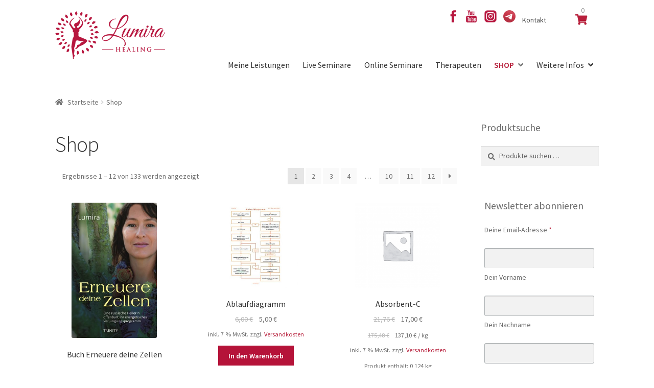

--- FILE ---
content_type: text/html; charset=UTF-8
request_url: https://www.lumira.de/shop/
body_size: 24246
content:
<!doctype html>
<html lang="de">
<head>
<meta charset="UTF-8">
<meta name="viewport" content="width=device-width, initial-scale=1">
<link rel="profile" href="http://gmpg.org/xfn/11">
<link rel="pingback" href="https://www.lumira.de/xmlrpc.php">

<meta name='robots' content='index, follow, max-image-preview:large, max-snippet:-1, max-video-preview:-1' />
	<style>img:is([sizes="auto" i], [sizes^="auto," i]) { contain-intrinsic-size: 3000px 1500px }</style>
	
	<!-- This site is optimized with the Yoast SEO plugin v25.6 - https://yoast.com/wordpress/plugins/seo/ -->
	<title>Shop | Lumira Healing</title>
	<link rel="canonical" href="https://www.lumira.de/shop/" />
	<link rel="next" href="https://www.lumira.de/shop/page/2/" />
	<meta property="og:locale" content="de_DE" />
	<meta property="og:type" content="article" />
	<meta property="og:title" content="Shop | Lumira Healing" />
	<meta property="og:url" content="https://www.lumira.de/shop/" />
	<meta property="og:site_name" content="Lumira Healing" />
	<meta property="article:modified_time" content="2018-04-30T17:14:53+00:00" />
	<meta property="og:image" content="https://www.lumira.de/wp-content/uploads/2025/08/logo-lumira-briefbogen.png" />
	<meta property="og:image:width" content="2500" />
	<meta property="og:image:height" content="1104" />
	<meta property="og:image:type" content="image/png" />
	<meta name="twitter:card" content="summary_large_image" />
	<script type="application/ld+json" class="yoast-schema-graph">{"@context":"https://schema.org","@graph":[{"@type":"WebPage","@id":"https://www.lumira.de/shop/","url":"https://www.lumira.de/shop/","name":"Shop | Lumira Healing","isPartOf":{"@id":"https://www.lumira.de/#website"},"primaryImageOfPage":{"@id":"https://www.lumira.de/shop/#primaryimage"},"image":{"@id":"https://www.lumira.de/shop/#primaryimage"},"thumbnailUrl":"https://www.lumira.de/wp-content/uploads/2018/04/Buch-Erneuere-deine-Zellen.jpg","datePublished":"2018-03-11T17:07:27+00:00","dateModified":"2018-04-30T17:14:53+00:00","breadcrumb":{"@id":"https://www.lumira.de/shop/#breadcrumb"},"inLanguage":"de","potentialAction":[{"@type":"ReadAction","target":["https://www.lumira.de/shop/"]}]},{"@type":"ImageObject","inLanguage":"de","@id":"https://www.lumira.de/shop/#primaryimage","url":"https://www.lumira.de/wp-content/uploads/2018/04/Buch-Erneuere-deine-Zellen.jpg","contentUrl":"https://www.lumira.de/wp-content/uploads/2018/04/Buch-Erneuere-deine-Zellen.jpg","width":400,"height":637,"caption":"Buch Erneuere-deine-Zellen"},{"@type":"BreadcrumbList","@id":"https://www.lumira.de/shop/#breadcrumb","itemListElement":[{"@type":"ListItem","position":1,"name":"Home","item":"https://www.lumira.de/"},{"@type":"ListItem","position":2,"name":"Shop"}]},{"@type":"WebSite","@id":"https://www.lumira.de/#website","url":"https://www.lumira.de/","name":"Lumira Healing","description":"Russische Heilerin | Bestsellerautorin | Persönlichkeitscoach","publisher":{"@id":"https://www.lumira.de/#organization"},"potentialAction":[{"@type":"SearchAction","target":{"@type":"EntryPoint","urlTemplate":"https://www.lumira.de/?s={search_term_string}"},"query-input":{"@type":"PropertyValueSpecification","valueRequired":true,"valueName":"search_term_string"}}],"inLanguage":"de"},{"@type":"Organization","@id":"https://www.lumira.de/#organization","name":"Lumira Healing","url":"https://www.lumira.de/","logo":{"@type":"ImageObject","inLanguage":"de","@id":"https://www.lumira.de/#/schema/logo/image/","url":"https://www.lumira.de/wp-content/uploads/2025/07/cropped-favicon.png","contentUrl":"https://www.lumira.de/wp-content/uploads/2025/07/cropped-favicon.png","width":512,"height":512,"caption":"Lumira Healing"},"image":{"@id":"https://www.lumira.de/#/schema/logo/image/"}}]}</script>
	<!-- / Yoast SEO plugin. -->


<link rel='dns-prefetch' href='//www.lumira.de' />

<link rel="alternate" type="application/rss+xml" title="Lumira Healing &raquo; Feed" href="https://www.lumira.de/feed/" />
<link rel="alternate" type="application/rss+xml" title="Lumira Healing &raquo; Kommentar-Feed" href="https://www.lumira.de/comments/feed/" />
<link rel="alternate" type="text/calendar" title="Lumira Healing &raquo; iCal Feed" href="https://www.lumira.de/events/?ical=1" />
<link rel="alternate" type="application/rss+xml" title="Lumira Healing &raquo; Produkte-Feed" href="https://www.lumira.de/shop/feed/" />
<link rel='stylesheet' id='genesis-blocks-style-css-css' href='https://www.lumira.de/wp-content/plugins/genesis-blocks/dist/style-blocks.build.css' media='all' />
<link rel='stylesheet' id='wp-block-library-css' href='https://www.lumira.de/wp-includes/css/dist/block-library/style.min.css' media='all' />
<style id='wp-block-library-theme-inline-css'>
.wp-block-audio :where(figcaption){color:#555;font-size:13px;text-align:center}.is-dark-theme .wp-block-audio :where(figcaption){color:#ffffffa6}.wp-block-audio{margin:0 0 1em}.wp-block-code{border:1px solid #ccc;border-radius:4px;font-family:Menlo,Consolas,monaco,monospace;padding:.8em 1em}.wp-block-embed :where(figcaption){color:#555;font-size:13px;text-align:center}.is-dark-theme .wp-block-embed :where(figcaption){color:#ffffffa6}.wp-block-embed{margin:0 0 1em}.blocks-gallery-caption{color:#555;font-size:13px;text-align:center}.is-dark-theme .blocks-gallery-caption{color:#ffffffa6}:root :where(.wp-block-image figcaption){color:#555;font-size:13px;text-align:center}.is-dark-theme :root :where(.wp-block-image figcaption){color:#ffffffa6}.wp-block-image{margin:0 0 1em}.wp-block-pullquote{border-bottom:4px solid;border-top:4px solid;color:currentColor;margin-bottom:1.75em}.wp-block-pullquote cite,.wp-block-pullquote footer,.wp-block-pullquote__citation{color:currentColor;font-size:.8125em;font-style:normal;text-transform:uppercase}.wp-block-quote{border-left:.25em solid;margin:0 0 1.75em;padding-left:1em}.wp-block-quote cite,.wp-block-quote footer{color:currentColor;font-size:.8125em;font-style:normal;position:relative}.wp-block-quote:where(.has-text-align-right){border-left:none;border-right:.25em solid;padding-left:0;padding-right:1em}.wp-block-quote:where(.has-text-align-center){border:none;padding-left:0}.wp-block-quote.is-large,.wp-block-quote.is-style-large,.wp-block-quote:where(.is-style-plain){border:none}.wp-block-search .wp-block-search__label{font-weight:700}.wp-block-search__button{border:1px solid #ccc;padding:.375em .625em}:where(.wp-block-group.has-background){padding:1.25em 2.375em}.wp-block-separator.has-css-opacity{opacity:.4}.wp-block-separator{border:none;border-bottom:2px solid;margin-left:auto;margin-right:auto}.wp-block-separator.has-alpha-channel-opacity{opacity:1}.wp-block-separator:not(.is-style-wide):not(.is-style-dots){width:100px}.wp-block-separator.has-background:not(.is-style-dots){border-bottom:none;height:1px}.wp-block-separator.has-background:not(.is-style-wide):not(.is-style-dots){height:2px}.wp-block-table{margin:0 0 1em}.wp-block-table td,.wp-block-table th{word-break:normal}.wp-block-table :where(figcaption){color:#555;font-size:13px;text-align:center}.is-dark-theme .wp-block-table :where(figcaption){color:#ffffffa6}.wp-block-video :where(figcaption){color:#555;font-size:13px;text-align:center}.is-dark-theme .wp-block-video :where(figcaption){color:#ffffffa6}.wp-block-video{margin:0 0 1em}:root :where(.wp-block-template-part.has-background){margin-bottom:0;margin-top:0;padding:1.25em 2.375em}
</style>
<style id='classic-theme-styles-inline-css'>
/*! This file is auto-generated */
.wp-block-button__link{color:#fff;background-color:#32373c;border-radius:9999px;box-shadow:none;text-decoration:none;padding:calc(.667em + 2px) calc(1.333em + 2px);font-size:1.125em}.wp-block-file__button{background:#32373c;color:#fff;text-decoration:none}
</style>
<link rel='stylesheet' id='storefront-gutenberg-blocks-css' href='https://www.lumira.de/wp-content/themes/storefront/assets/css/base/gutenberg-blocks.css' media='all' />
<style id='storefront-gutenberg-blocks-inline-css'>

				.wp-block-button__link:not(.has-text-color) {
					color: #333333;
				}

				.wp-block-button__link:not(.has-text-color):hover,
				.wp-block-button__link:not(.has-text-color):focus,
				.wp-block-button__link:not(.has-text-color):active {
					color: #333333;
				}

				.wp-block-button__link:not(.has-background) {
					background-color: #eeeeee;
				}

				.wp-block-button__link:not(.has-background):hover,
				.wp-block-button__link:not(.has-background):focus,
				.wp-block-button__link:not(.has-background):active {
					border-color: #d5d5d5;
					background-color: #d5d5d5;
				}

				.wc-block-grid__products .wc-block-grid__product .wp-block-button__link {
					background-color: #eeeeee;
					border-color: #eeeeee;
					color: #333333;
				}

				.wp-block-quote footer,
				.wp-block-quote cite,
				.wp-block-quote__citation {
					color: #6d6d6d;
				}

				.wp-block-pullquote cite,
				.wp-block-pullquote footer,
				.wp-block-pullquote__citation {
					color: #6d6d6d;
				}

				.wp-block-image figcaption {
					color: #6d6d6d;
				}

				.wp-block-separator.is-style-dots::before {
					color: #333333;
				}

				.wp-block-file a.wp-block-file__button {
					color: #333333;
					background-color: #eeeeee;
					border-color: #eeeeee;
				}

				.wp-block-file a.wp-block-file__button:hover,
				.wp-block-file a.wp-block-file__button:focus,
				.wp-block-file a.wp-block-file__button:active {
					color: #333333;
					background-color: #d5d5d5;
				}

				.wp-block-code,
				.wp-block-preformatted pre {
					color: #6d6d6d;
				}

				.wp-block-table:not( .has-background ):not( .is-style-stripes ) tbody tr:nth-child(2n) td {
					background-color: #fdfdfd;
				}

				.wp-block-cover .wp-block-cover__inner-container h1:not(.has-text-color),
				.wp-block-cover .wp-block-cover__inner-container h2:not(.has-text-color),
				.wp-block-cover .wp-block-cover__inner-container h3:not(.has-text-color),
				.wp-block-cover .wp-block-cover__inner-container h4:not(.has-text-color),
				.wp-block-cover .wp-block-cover__inner-container h5:not(.has-text-color),
				.wp-block-cover .wp-block-cover__inner-container h6:not(.has-text-color) {
					color: #333333;
				}

				.wc-block-components-price-slider__range-input-progress,
				.rtl .wc-block-components-price-slider__range-input-progress {
					--range-color: #b71f3b;
				}

				/* Target only IE11 */
				@media all and (-ms-high-contrast: none), (-ms-high-contrast: active) {
					.wc-block-components-price-slider__range-input-progress {
						background: #b71f3b;
					}
				}

				.wc-block-components-button:not(.is-link) {
					background-color: #333333;
					color: #ffffff;
				}

				.wc-block-components-button:not(.is-link):hover,
				.wc-block-components-button:not(.is-link):focus,
				.wc-block-components-button:not(.is-link):active {
					background-color: #1a1a1a;
					color: #ffffff;
				}

				.wc-block-components-button:not(.is-link):disabled {
					background-color: #333333;
					color: #ffffff;
				}

				.wc-block-cart__submit-container {
					background-color: #ffffff;
				}

				.wc-block-cart__submit-container::before {
					color: rgba(220,220,220,0.5);
				}

				.wc-block-components-order-summary-item__quantity {
					background-color: #ffffff;
					border-color: #6d6d6d;
					box-shadow: 0 0 0 2px #ffffff;
					color: #6d6d6d;
				}
			
</style>
<style id='global-styles-inline-css'>
:root{--wp--preset--aspect-ratio--square: 1;--wp--preset--aspect-ratio--4-3: 4/3;--wp--preset--aspect-ratio--3-4: 3/4;--wp--preset--aspect-ratio--3-2: 3/2;--wp--preset--aspect-ratio--2-3: 2/3;--wp--preset--aspect-ratio--16-9: 16/9;--wp--preset--aspect-ratio--9-16: 9/16;--wp--preset--color--black: #000000;--wp--preset--color--cyan-bluish-gray: #abb8c3;--wp--preset--color--white: #ffffff;--wp--preset--color--pale-pink: #f78da7;--wp--preset--color--vivid-red: #cf2e2e;--wp--preset--color--luminous-vivid-orange: #ff6900;--wp--preset--color--luminous-vivid-amber: #fcb900;--wp--preset--color--light-green-cyan: #7bdcb5;--wp--preset--color--vivid-green-cyan: #00d084;--wp--preset--color--pale-cyan-blue: #8ed1fc;--wp--preset--color--vivid-cyan-blue: #0693e3;--wp--preset--color--vivid-purple: #9b51e0;--wp--preset--gradient--vivid-cyan-blue-to-vivid-purple: linear-gradient(135deg,rgba(6,147,227,1) 0%,rgb(155,81,224) 100%);--wp--preset--gradient--light-green-cyan-to-vivid-green-cyan: linear-gradient(135deg,rgb(122,220,180) 0%,rgb(0,208,130) 100%);--wp--preset--gradient--luminous-vivid-amber-to-luminous-vivid-orange: linear-gradient(135deg,rgba(252,185,0,1) 0%,rgba(255,105,0,1) 100%);--wp--preset--gradient--luminous-vivid-orange-to-vivid-red: linear-gradient(135deg,rgba(255,105,0,1) 0%,rgb(207,46,46) 100%);--wp--preset--gradient--very-light-gray-to-cyan-bluish-gray: linear-gradient(135deg,rgb(238,238,238) 0%,rgb(169,184,195) 100%);--wp--preset--gradient--cool-to-warm-spectrum: linear-gradient(135deg,rgb(74,234,220) 0%,rgb(151,120,209) 20%,rgb(207,42,186) 40%,rgb(238,44,130) 60%,rgb(251,105,98) 80%,rgb(254,248,76) 100%);--wp--preset--gradient--blush-light-purple: linear-gradient(135deg,rgb(255,206,236) 0%,rgb(152,150,240) 100%);--wp--preset--gradient--blush-bordeaux: linear-gradient(135deg,rgb(254,205,165) 0%,rgb(254,45,45) 50%,rgb(107,0,62) 100%);--wp--preset--gradient--luminous-dusk: linear-gradient(135deg,rgb(255,203,112) 0%,rgb(199,81,192) 50%,rgb(65,88,208) 100%);--wp--preset--gradient--pale-ocean: linear-gradient(135deg,rgb(255,245,203) 0%,rgb(182,227,212) 50%,rgb(51,167,181) 100%);--wp--preset--gradient--electric-grass: linear-gradient(135deg,rgb(202,248,128) 0%,rgb(113,206,126) 100%);--wp--preset--gradient--midnight: linear-gradient(135deg,rgb(2,3,129) 0%,rgb(40,116,252) 100%);--wp--preset--font-size--small: 14px;--wp--preset--font-size--medium: 23px;--wp--preset--font-size--large: 26px;--wp--preset--font-size--x-large: 42px;--wp--preset--font-size--normal: 16px;--wp--preset--font-size--huge: 37px;--wp--preset--spacing--20: 0.44rem;--wp--preset--spacing--30: 0.67rem;--wp--preset--spacing--40: 1rem;--wp--preset--spacing--50: 1.5rem;--wp--preset--spacing--60: 2.25rem;--wp--preset--spacing--70: 3.38rem;--wp--preset--spacing--80: 5.06rem;--wp--preset--shadow--natural: 6px 6px 9px rgba(0, 0, 0, 0.2);--wp--preset--shadow--deep: 12px 12px 50px rgba(0, 0, 0, 0.4);--wp--preset--shadow--sharp: 6px 6px 0px rgba(0, 0, 0, 0.2);--wp--preset--shadow--outlined: 6px 6px 0px -3px rgba(255, 255, 255, 1), 6px 6px rgba(0, 0, 0, 1);--wp--preset--shadow--crisp: 6px 6px 0px rgba(0, 0, 0, 1);}:root :where(.is-layout-flow) > :first-child{margin-block-start: 0;}:root :where(.is-layout-flow) > :last-child{margin-block-end: 0;}:root :where(.is-layout-flow) > *{margin-block-start: 24px;margin-block-end: 0;}:root :where(.is-layout-constrained) > :first-child{margin-block-start: 0;}:root :where(.is-layout-constrained) > :last-child{margin-block-end: 0;}:root :where(.is-layout-constrained) > *{margin-block-start: 24px;margin-block-end: 0;}:root :where(.is-layout-flex){gap: 24px;}:root :where(.is-layout-grid){gap: 24px;}body .is-layout-flex{display: flex;}.is-layout-flex{flex-wrap: wrap;align-items: center;}.is-layout-flex > :is(*, div){margin: 0;}body .is-layout-grid{display: grid;}.is-layout-grid > :is(*, div){margin: 0;}.has-black-color{color: var(--wp--preset--color--black) !important;}.has-cyan-bluish-gray-color{color: var(--wp--preset--color--cyan-bluish-gray) !important;}.has-white-color{color: var(--wp--preset--color--white) !important;}.has-pale-pink-color{color: var(--wp--preset--color--pale-pink) !important;}.has-vivid-red-color{color: var(--wp--preset--color--vivid-red) !important;}.has-luminous-vivid-orange-color{color: var(--wp--preset--color--luminous-vivid-orange) !important;}.has-luminous-vivid-amber-color{color: var(--wp--preset--color--luminous-vivid-amber) !important;}.has-light-green-cyan-color{color: var(--wp--preset--color--light-green-cyan) !important;}.has-vivid-green-cyan-color{color: var(--wp--preset--color--vivid-green-cyan) !important;}.has-pale-cyan-blue-color{color: var(--wp--preset--color--pale-cyan-blue) !important;}.has-vivid-cyan-blue-color{color: var(--wp--preset--color--vivid-cyan-blue) !important;}.has-vivid-purple-color{color: var(--wp--preset--color--vivid-purple) !important;}.has-black-background-color{background-color: var(--wp--preset--color--black) !important;}.has-cyan-bluish-gray-background-color{background-color: var(--wp--preset--color--cyan-bluish-gray) !important;}.has-white-background-color{background-color: var(--wp--preset--color--white) !important;}.has-pale-pink-background-color{background-color: var(--wp--preset--color--pale-pink) !important;}.has-vivid-red-background-color{background-color: var(--wp--preset--color--vivid-red) !important;}.has-luminous-vivid-orange-background-color{background-color: var(--wp--preset--color--luminous-vivid-orange) !important;}.has-luminous-vivid-amber-background-color{background-color: var(--wp--preset--color--luminous-vivid-amber) !important;}.has-light-green-cyan-background-color{background-color: var(--wp--preset--color--light-green-cyan) !important;}.has-vivid-green-cyan-background-color{background-color: var(--wp--preset--color--vivid-green-cyan) !important;}.has-pale-cyan-blue-background-color{background-color: var(--wp--preset--color--pale-cyan-blue) !important;}.has-vivid-cyan-blue-background-color{background-color: var(--wp--preset--color--vivid-cyan-blue) !important;}.has-vivid-purple-background-color{background-color: var(--wp--preset--color--vivid-purple) !important;}.has-black-border-color{border-color: var(--wp--preset--color--black) !important;}.has-cyan-bluish-gray-border-color{border-color: var(--wp--preset--color--cyan-bluish-gray) !important;}.has-white-border-color{border-color: var(--wp--preset--color--white) !important;}.has-pale-pink-border-color{border-color: var(--wp--preset--color--pale-pink) !important;}.has-vivid-red-border-color{border-color: var(--wp--preset--color--vivid-red) !important;}.has-luminous-vivid-orange-border-color{border-color: var(--wp--preset--color--luminous-vivid-orange) !important;}.has-luminous-vivid-amber-border-color{border-color: var(--wp--preset--color--luminous-vivid-amber) !important;}.has-light-green-cyan-border-color{border-color: var(--wp--preset--color--light-green-cyan) !important;}.has-vivid-green-cyan-border-color{border-color: var(--wp--preset--color--vivid-green-cyan) !important;}.has-pale-cyan-blue-border-color{border-color: var(--wp--preset--color--pale-cyan-blue) !important;}.has-vivid-cyan-blue-border-color{border-color: var(--wp--preset--color--vivid-cyan-blue) !important;}.has-vivid-purple-border-color{border-color: var(--wp--preset--color--vivid-purple) !important;}.has-vivid-cyan-blue-to-vivid-purple-gradient-background{background: var(--wp--preset--gradient--vivid-cyan-blue-to-vivid-purple) !important;}.has-light-green-cyan-to-vivid-green-cyan-gradient-background{background: var(--wp--preset--gradient--light-green-cyan-to-vivid-green-cyan) !important;}.has-luminous-vivid-amber-to-luminous-vivid-orange-gradient-background{background: var(--wp--preset--gradient--luminous-vivid-amber-to-luminous-vivid-orange) !important;}.has-luminous-vivid-orange-to-vivid-red-gradient-background{background: var(--wp--preset--gradient--luminous-vivid-orange-to-vivid-red) !important;}.has-very-light-gray-to-cyan-bluish-gray-gradient-background{background: var(--wp--preset--gradient--very-light-gray-to-cyan-bluish-gray) !important;}.has-cool-to-warm-spectrum-gradient-background{background: var(--wp--preset--gradient--cool-to-warm-spectrum) !important;}.has-blush-light-purple-gradient-background{background: var(--wp--preset--gradient--blush-light-purple) !important;}.has-blush-bordeaux-gradient-background{background: var(--wp--preset--gradient--blush-bordeaux) !important;}.has-luminous-dusk-gradient-background{background: var(--wp--preset--gradient--luminous-dusk) !important;}.has-pale-ocean-gradient-background{background: var(--wp--preset--gradient--pale-ocean) !important;}.has-electric-grass-gradient-background{background: var(--wp--preset--gradient--electric-grass) !important;}.has-midnight-gradient-background{background: var(--wp--preset--gradient--midnight) !important;}.has-small-font-size{font-size: var(--wp--preset--font-size--small) !important;}.has-medium-font-size{font-size: var(--wp--preset--font-size--medium) !important;}.has-large-font-size{font-size: var(--wp--preset--font-size--large) !important;}.has-x-large-font-size{font-size: var(--wp--preset--font-size--x-large) !important;}
:root :where(.wp-block-pullquote){font-size: 1.5em;line-height: 1.6;}
</style>
<style id='woocommerce-inline-inline-css'>
.woocommerce form .form-row .required { visibility: visible; }
</style>
<link rel='stylesheet' id='brands-styles-css' href='https://www.lumira.de/wp-content/plugins/woocommerce/assets/css/brands.css' media='all' />
<link rel='stylesheet' id='parent-style-css' href='https://www.lumira.de/wp-content/themes/storefront/style.css' media='all' />
<link rel='stylesheet' id='storefront-style-css' href='https://www.lumira.de/wp-content/themes/storefront/style.css' media='all' />
<style id='storefront-style-inline-css'>

			.main-navigation ul li a,
			.site-title a,
			ul.menu li a,
			.site-branding h1 a,
			button.menu-toggle,
			button.menu-toggle:hover,
			.handheld-navigation .dropdown-toggle {
				color: #333333;
			}

			button.menu-toggle,
			button.menu-toggle:hover {
				border-color: #333333;
			}

			.main-navigation ul li a:hover,
			.main-navigation ul li:hover > a,
			.site-title a:hover,
			.site-header ul.menu li.current-menu-item > a {
				color: #747474;
			}

			table:not( .has-background ) th {
				background-color: #f8f8f8;
			}

			table:not( .has-background ) tbody td {
				background-color: #fdfdfd;
			}

			table:not( .has-background ) tbody tr:nth-child(2n) td,
			fieldset,
			fieldset legend {
				background-color: #fbfbfb;
			}

			.site-header,
			.secondary-navigation ul ul,
			.main-navigation ul.menu > li.menu-item-has-children:after,
			.secondary-navigation ul.menu ul,
			.storefront-handheld-footer-bar,
			.storefront-handheld-footer-bar ul li > a,
			.storefront-handheld-footer-bar ul li.search .site-search,
			button.menu-toggle,
			button.menu-toggle:hover {
				background-color: #ffffff;
			}

			p.site-description,
			.site-header,
			.storefront-handheld-footer-bar {
				color: #404040;
			}

			button.menu-toggle:after,
			button.menu-toggle:before,
			button.menu-toggle span:before {
				background-color: #333333;
			}

			h1, h2, h3, h4, h5, h6, .wc-block-grid__product-title {
				color: #333333;
			}

			.widget h1 {
				border-bottom-color: #333333;
			}

			body,
			.secondary-navigation a {
				color: #6d6d6d;
			}

			.widget-area .widget a,
			.hentry .entry-header .posted-on a,
			.hentry .entry-header .post-author a,
			.hentry .entry-header .post-comments a,
			.hentry .entry-header .byline a {
				color: #727272;
			}

			a {
				color: #b71f3b;
			}

			a:focus,
			button:focus,
			.button.alt:focus,
			input:focus,
			textarea:focus,
			input[type="button"]:focus,
			input[type="reset"]:focus,
			input[type="submit"]:focus,
			input[type="email"]:focus,
			input[type="tel"]:focus,
			input[type="url"]:focus,
			input[type="password"]:focus,
			input[type="search"]:focus {
				outline-color: #b71f3b;
			}

			button, input[type="button"], input[type="reset"], input[type="submit"], .button, .widget a.button {
				background-color: #eeeeee;
				border-color: #eeeeee;
				color: #333333;
			}

			button:hover, input[type="button"]:hover, input[type="reset"]:hover, input[type="submit"]:hover, .button:hover, .widget a.button:hover {
				background-color: #d5d5d5;
				border-color: #d5d5d5;
				color: #333333;
			}

			button.alt, input[type="button"].alt, input[type="reset"].alt, input[type="submit"].alt, .button.alt, .widget-area .widget a.button.alt {
				background-color: #333333;
				border-color: #333333;
				color: #ffffff;
			}

			button.alt:hover, input[type="button"].alt:hover, input[type="reset"].alt:hover, input[type="submit"].alt:hover, .button.alt:hover, .widget-area .widget a.button.alt:hover {
				background-color: #1a1a1a;
				border-color: #1a1a1a;
				color: #ffffff;
			}

			.pagination .page-numbers li .page-numbers.current {
				background-color: #e6e6e6;
				color: #636363;
			}

			#comments .comment-list .comment-content .comment-text {
				background-color: #f8f8f8;
			}

			.site-footer {
				background-color: #b71f3b;
				color: #ffffff;
			}

			.site-footer a:not(.button):not(.components-button) {
				color: #ffffff;
			}

			.site-footer .storefront-handheld-footer-bar a:not(.button):not(.components-button) {
				color: #333333;
			}

			.site-footer h1, .site-footer h2, .site-footer h3, .site-footer h4, .site-footer h5, .site-footer h6, .site-footer .widget .widget-title, .site-footer .widget .widgettitle {
				color: #ffffff;
			}

			.page-template-template-homepage.has-post-thumbnail .type-page.has-post-thumbnail .entry-title {
				color: #333333;
			}

			.page-template-template-homepage.has-post-thumbnail .type-page.has-post-thumbnail .entry-content {
				color: #6d6d6d;
			}

			@media screen and ( min-width: 768px ) {
				.secondary-navigation ul.menu a:hover {
					color: #595959;
				}

				.secondary-navigation ul.menu a {
					color: #404040;
				}

				.main-navigation ul.menu ul.sub-menu,
				.main-navigation ul.nav-menu ul.children {
					background-color: #f0f0f0;
				}

				.site-header {
					border-bottom-color: #f0f0f0;
				}
			}
</style>
<link rel='stylesheet' id='storefront-icons-css' href='https://www.lumira.de/wp-content/themes/storefront/assets/css/base/icons.css' media='all' />
<link rel='stylesheet' id='storefront-fonts-css' href='//www.lumira.de/wp-content/uploads/omgf/storefront-fonts/storefront-fonts.css?ver=1753774448' media='all' />
<link rel='stylesheet' id='borlabs-cookie-custom-css' href='https://www.lumira.de/wp-content/cache/borlabs-cookie/1/borlabs-cookie-1-de.css' media='all' />
<link rel='stylesheet' id='woocommerce-gzd-layout-css' href='https://www.lumira.de/wp-content/plugins/woocommerce-germanized/build/static/layout-styles.css' media='all' />
<style id='woocommerce-gzd-layout-inline-css'>
.woocommerce-checkout .shop_table th { background-color: #dfdfdf; } .woocommerce-checkout .shop_table td { background-color: #f9f9f9; }
.woocommerce-checkout .shop_table { background-color: #f8f8f8; } .product p.deposit-packaging-type { font-size: 1.25em !important; } p.woocommerce-shipping-destination { display: none; }
                .wc-gzd-nutri-score-value-a {
                    background: url(https://www.lumira.de/wp-content/plugins/woocommerce-germanized/assets/images/nutri-score-a.svg) no-repeat;
                }
                .wc-gzd-nutri-score-value-b {
                    background: url(https://www.lumira.de/wp-content/plugins/woocommerce-germanized/assets/images/nutri-score-b.svg) no-repeat;
                }
                .wc-gzd-nutri-score-value-c {
                    background: url(https://www.lumira.de/wp-content/plugins/woocommerce-germanized/assets/images/nutri-score-c.svg) no-repeat;
                }
                .wc-gzd-nutri-score-value-d {
                    background: url(https://www.lumira.de/wp-content/plugins/woocommerce-germanized/assets/images/nutri-score-d.svg) no-repeat;
                }
                .wc-gzd-nutri-score-value-e {
                    background: url(https://www.lumira.de/wp-content/plugins/woocommerce-germanized/assets/images/nutri-score-e.svg) no-repeat;
                }
            
</style>
<link rel='stylesheet' id='storefront-woocommerce-style-css' href='https://www.lumira.de/wp-content/themes/storefront/assets/css/woocommerce/woocommerce.css' media='all' />
<style id='storefront-woocommerce-style-inline-css'>
@font-face {
				font-family: star;
				src: url(https://www.lumira.de/wp-content/plugins/woocommerce/assets/fonts/star.eot);
				src:
					url(https://www.lumira.de/wp-content/plugins/woocommerce/assets/fonts/star.eot?#iefix) format("embedded-opentype"),
					url(https://www.lumira.de/wp-content/plugins/woocommerce/assets/fonts/star.woff) format("woff"),
					url(https://www.lumira.de/wp-content/plugins/woocommerce/assets/fonts/star.ttf) format("truetype"),
					url(https://www.lumira.de/wp-content/plugins/woocommerce/assets/fonts/star.svg#star) format("svg");
				font-weight: 400;
				font-style: normal;
			}
			@font-face {
				font-family: WooCommerce;
				src: url(https://www.lumira.de/wp-content/plugins/woocommerce/assets/fonts/WooCommerce.eot);
				src:
					url(https://www.lumira.de/wp-content/plugins/woocommerce/assets/fonts/WooCommerce.eot?#iefix) format("embedded-opentype"),
					url(https://www.lumira.de/wp-content/plugins/woocommerce/assets/fonts/WooCommerce.woff) format("woff"),
					url(https://www.lumira.de/wp-content/plugins/woocommerce/assets/fonts/WooCommerce.ttf) format("truetype"),
					url(https://www.lumira.de/wp-content/plugins/woocommerce/assets/fonts/WooCommerce.svg#WooCommerce) format("svg");
				font-weight: 400;
				font-style: normal;
			}

			a.cart-contents,
			.site-header-cart .widget_shopping_cart a {
				color: #333333;
			}

			a.cart-contents:hover,
			.site-header-cart .widget_shopping_cart a:hover,
			.site-header-cart:hover > li > a {
				color: #747474;
			}

			table.cart td.product-remove,
			table.cart td.actions {
				border-top-color: #ffffff;
			}

			.storefront-handheld-footer-bar ul li.cart .count {
				background-color: #333333;
				color: #ffffff;
				border-color: #ffffff;
			}

			.woocommerce-tabs ul.tabs li.active a,
			ul.products li.product .price,
			.onsale,
			.wc-block-grid__product-onsale,
			.widget_search form:before,
			.widget_product_search form:before {
				color: #6d6d6d;
			}

			.woocommerce-breadcrumb a,
			a.woocommerce-review-link,
			.product_meta a {
				color: #727272;
			}

			.wc-block-grid__product-onsale,
			.onsale {
				border-color: #6d6d6d;
			}

			.star-rating span:before,
			.quantity .plus, .quantity .minus,
			p.stars a:hover:after,
			p.stars a:after,
			.star-rating span:before,
			#payment .payment_methods li input[type=radio]:first-child:checked+label:before {
				color: #b71f3b;
			}

			.widget_price_filter .ui-slider .ui-slider-range,
			.widget_price_filter .ui-slider .ui-slider-handle {
				background-color: #b71f3b;
			}

			.order_details {
				background-color: #f8f8f8;
			}

			.order_details > li {
				border-bottom: 1px dotted #e3e3e3;
			}

			.order_details:before,
			.order_details:after {
				background: -webkit-linear-gradient(transparent 0,transparent 0),-webkit-linear-gradient(135deg,#f8f8f8 33.33%,transparent 33.33%),-webkit-linear-gradient(45deg,#f8f8f8 33.33%,transparent 33.33%)
			}

			#order_review {
				background-color: #ffffff;
			}

			#payment .payment_methods > li .payment_box,
			#payment .place-order {
				background-color: #fafafa;
			}

			#payment .payment_methods > li:not(.woocommerce-notice) {
				background-color: #f5f5f5;
			}

			#payment .payment_methods > li:not(.woocommerce-notice):hover {
				background-color: #f0f0f0;
			}

			.woocommerce-pagination .page-numbers li .page-numbers.current {
				background-color: #e6e6e6;
				color: #636363;
			}

			.wc-block-grid__product-onsale,
			.onsale,
			.woocommerce-pagination .page-numbers li .page-numbers:not(.current) {
				color: #6d6d6d;
			}

			p.stars a:before,
			p.stars a:hover~a:before,
			p.stars.selected a.active~a:before {
				color: #6d6d6d;
			}

			p.stars.selected a.active:before,
			p.stars:hover a:before,
			p.stars.selected a:not(.active):before,
			p.stars.selected a.active:before {
				color: #b71f3b;
			}

			.single-product div.product .woocommerce-product-gallery .woocommerce-product-gallery__trigger {
				background-color: #eeeeee;
				color: #333333;
			}

			.single-product div.product .woocommerce-product-gallery .woocommerce-product-gallery__trigger:hover {
				background-color: #d5d5d5;
				border-color: #d5d5d5;
				color: #333333;
			}

			.button.added_to_cart:focus,
			.button.wc-forward:focus {
				outline-color: #b71f3b;
			}

			.added_to_cart,
			.site-header-cart .widget_shopping_cart a.button,
			.wc-block-grid__products .wc-block-grid__product .wp-block-button__link {
				background-color: #eeeeee;
				border-color: #eeeeee;
				color: #333333;
			}

			.added_to_cart:hover,
			.site-header-cart .widget_shopping_cart a.button:hover,
			.wc-block-grid__products .wc-block-grid__product .wp-block-button__link:hover {
				background-color: #d5d5d5;
				border-color: #d5d5d5;
				color: #333333;
			}

			.added_to_cart.alt, .added_to_cart, .widget a.button.checkout {
				background-color: #333333;
				border-color: #333333;
				color: #ffffff;
			}

			.added_to_cart.alt:hover, .added_to_cart:hover, .widget a.button.checkout:hover {
				background-color: #1a1a1a;
				border-color: #1a1a1a;
				color: #ffffff;
			}

			.button.loading {
				color: #eeeeee;
			}

			.button.loading:hover {
				background-color: #eeeeee;
			}

			.button.loading:after {
				color: #333333;
			}

			@media screen and ( min-width: 768px ) {
				.site-header-cart .widget_shopping_cart,
				.site-header .product_list_widget li .quantity {
					color: #404040;
				}

				.site-header-cart .widget_shopping_cart .buttons,
				.site-header-cart .widget_shopping_cart .total {
					background-color: #f5f5f5;
				}

				.site-header-cart .widget_shopping_cart {
					background-color: #f0f0f0;
				}
			}
				.storefront-product-pagination a {
					color: #6d6d6d;
					background-color: #ffffff;
				}
				.storefront-sticky-add-to-cart {
					color: #6d6d6d;
					background-color: #ffffff;
				}

				.storefront-sticky-add-to-cart a:not(.button) {
					color: #333333;
				}
</style>
<link rel='stylesheet' id='storefront-child-style-css' href='https://www.lumira.de/wp-content/themes/storefront-child/style.css' media='all' />
<link rel='stylesheet' id='storefront-woocommerce-brands-style-css' href='https://www.lumira.de/wp-content/themes/storefront/assets/css/woocommerce/extensions/brands.css' media='all' />
<link rel='stylesheet' id='wc-gzdp-theme-storefront-css' href='https://www.lumira.de/wp-content/plugins/woocommerce-germanized-pro/build/static/wc-gzdp-theme-storefront-styles.css' media='all' />
<script src="https://www.lumira.de/wp-includes/js/jquery/jquery.min.js" id="jquery-core-js"></script>
<script src="https://www.lumira.de/wp-includes/js/jquery/jquery-migrate.min.js" id="jquery-migrate-js"></script>
<script src="https://www.lumira.de/wp-content/plugins/woocommerce/assets/js/jquery-blockui/jquery.blockUI.min.js" id="jquery-blockui-js" defer data-wp-strategy="defer"></script>
<script id="wc-add-to-cart-js-extra">
var wc_add_to_cart_params = {"ajax_url":"\/wp-admin\/admin-ajax.php","wc_ajax_url":"\/?wc-ajax=%%endpoint%%","i18n_view_cart":"Warenkorb anzeigen","cart_url":"https:\/\/www.lumira.de\/warenkorb\/","is_cart":"","cart_redirect_after_add":"no"};
</script>
<script src="https://www.lumira.de/wp-content/plugins/woocommerce/assets/js/frontend/add-to-cart.min.js" id="wc-add-to-cart-js" defer data-wp-strategy="defer"></script>
<script src="https://www.lumira.de/wp-content/plugins/woocommerce/assets/js/js-cookie/js.cookie.min.js" id="js-cookie-js" defer data-wp-strategy="defer"></script>
<script id="woocommerce-js-extra">
var woocommerce_params = {"ajax_url":"\/wp-admin\/admin-ajax.php","wc_ajax_url":"\/?wc-ajax=%%endpoint%%","i18n_password_show":"Passwort anzeigen","i18n_password_hide":"Passwort verbergen"};
</script>
<script src="https://www.lumira.de/wp-content/plugins/woocommerce/assets/js/frontend/woocommerce.min.js" id="woocommerce-js" defer data-wp-strategy="defer"></script>
<script src="https://www.lumira.de/wp-content/themes/storefront-child/script.js" id="custom-script-js"></script>
<script id="wc-cart-fragments-js-extra">
var wc_cart_fragments_params = {"ajax_url":"\/wp-admin\/admin-ajax.php","wc_ajax_url":"\/?wc-ajax=%%endpoint%%","cart_hash_key":"wc_cart_hash_b8e256f1b97da4d688144a093b3f4cf7","fragment_name":"wc_fragments_b8e256f1b97da4d688144a093b3f4cf7","request_timeout":"5000"};
</script>
<script src="https://www.lumira.de/wp-content/plugins/woocommerce/assets/js/frontend/cart-fragments.min.js" id="wc-cart-fragments-js" defer data-wp-strategy="defer"></script>
<script data-no-optimize="1" data-no-minify="1" data-cfasync="false" src="https://www.lumira.de/wp-content/cache/borlabs-cookie/1/borlabs-cookie-config-de.json.js" id="borlabs-cookie-config-js"></script>
<script id="wc-gzd-unit-price-observer-queue-js-extra">
var wc_gzd_unit_price_observer_queue_params = {"ajax_url":"\/wp-admin\/admin-ajax.php","wc_ajax_url":"\/?wc-ajax=%%endpoint%%","refresh_unit_price_nonce":"39a2b4e1c8"};
</script>
<script src="https://www.lumira.de/wp-content/plugins/woocommerce-germanized/build/static/unit-price-observer-queue.js" id="wc-gzd-unit-price-observer-queue-js" defer data-wp-strategy="defer"></script>
<script src="https://www.lumira.de/wp-content/plugins/woocommerce/assets/js/accounting/accounting.min.js" id="accounting-js"></script>
<script id="wc-gzd-unit-price-observer-js-extra">
var wc_gzd_unit_price_observer_params = {"wrapper":".product","price_selector":{"p.price":{"is_total_price":false,"is_primary_selector":true,"quantity_selector":""}},"replace_price":"1","product_id":"112","price_decimal_sep":",","price_thousand_sep":".","qty_selector":"input.quantity, input.qty","refresh_on_load":""};
</script>
<script src="https://www.lumira.de/wp-content/plugins/woocommerce-germanized/build/static/unit-price-observer.js" id="wc-gzd-unit-price-observer-js" defer data-wp-strategy="defer"></script>
<link rel="https://api.w.org/" href="https://www.lumira.de/wp-json/" /><link rel="EditURI" type="application/rsd+xml" title="RSD" href="https://www.lumira.de/xmlrpc.php?rsd" />
<script data-borlabs-cookie-script-blocker-id='convert-box' type="text/template">!function(e,t){(e=t.createElement("script")).src="https://cdn.convertbox.com/convertbox/js/embed.js",e.id="app-convertbox-script",e.async=true,e.dataset.uuid="1354fcd4-7d4c-45dc-8613-1feb1b1a6aae",document.getElementsByTagName("head")[0].appendChild(e)}(window,document);</script>
<script>var cb_wp=cb_wp || {};cb_wp.is_user_logged_in=false;</script><meta name="tec-api-version" content="v1"><meta name="tec-api-origin" content="https://www.lumira.de"><link rel="alternate" href="https://www.lumira.de/wp-json/tribe/events/v1/" />	<noscript><style>.woocommerce-product-gallery{ opacity: 1 !important; }</style></noscript>
	<script data-borlabs-cookie-script-blocker-ignore>
if ('0' === '1' && ('0' === '1' || '1' === '1')) {
    window['gtag_enable_tcf_support'] = true;
}
window.dataLayer = window.dataLayer || [];
if (typeof gtag !== 'function') {
    function gtag() {
        dataLayer.push(arguments);
    }
}
gtag('set', 'developer_id.dYjRjMm', true);
if ('0' === '1' || '1' === '1') {
    if (window.BorlabsCookieGoogleConsentModeDefaultSet !== true) {
        let getCookieValue = function (name) {
            return document.cookie.match('(^|;)\\s*' + name + '\\s*=\\s*([^;]+)')?.pop() || '';
        };
        let cookieValue = getCookieValue('borlabs-cookie-gcs');
        let consentsFromCookie = {};
        if (cookieValue !== '') {
            consentsFromCookie = JSON.parse(decodeURIComponent(cookieValue));
        }
        let defaultValues = {
            'ad_storage': 'denied',
            'ad_user_data': 'denied',
            'ad_personalization': 'denied',
            'analytics_storage': 'denied',
            'functionality_storage': 'denied',
            'personalization_storage': 'denied',
            'security_storage': 'denied',
            'wait_for_update': 500,
        };
        gtag('consent', 'default', { ...defaultValues, ...consentsFromCookie });
    }
    window.BorlabsCookieGoogleConsentModeDefaultSet = true;
    let borlabsCookieConsentChangeHandler = function () {
        window.dataLayer = window.dataLayer || [];
        if (typeof gtag !== 'function') { function gtag(){dataLayer.push(arguments);} }

        let getCookieValue = function (name) {
            return document.cookie.match('(^|;)\\s*' + name + '\\s*=\\s*([^;]+)')?.pop() || '';
        };
        let cookieValue = getCookieValue('borlabs-cookie-gcs');
        let consentsFromCookie = {};
        if (cookieValue !== '') {
            consentsFromCookie = JSON.parse(decodeURIComponent(cookieValue));
        }

        consentsFromCookie.analytics_storage = BorlabsCookie.Consents.hasConsent('google-analytics') ? 'granted' : 'denied';

        BorlabsCookie.CookieLibrary.setCookie(
            'borlabs-cookie-gcs',
            JSON.stringify(consentsFromCookie),
            BorlabsCookie.Settings.automaticCookieDomainAndPath.value ? '' : BorlabsCookie.Settings.cookieDomain.value,
            BorlabsCookie.Settings.cookiePath.value,
            BorlabsCookie.Cookie.getPluginCookie().expires,
            BorlabsCookie.Settings.cookieSecure.value,
            BorlabsCookie.Settings.cookieSameSite.value
        );
    }
    document.addEventListener('borlabs-cookie-consent-saved', borlabsCookieConsentChangeHandler);
    document.addEventListener('borlabs-cookie-handle-unblock', borlabsCookieConsentChangeHandler);
}
if ('0' === '1') {
    gtag("js", new Date());
    gtag("config", "UA-131365496-1", {"anonymize_ip": true});

    (function (w, d, s, i) {
        var f = d.getElementsByTagName(s)[0],
            j = d.createElement(s);
        j.async = true;
        j.src =
            "https://www.googletagmanager.com/gtag/js?id=" + i;
        f.parentNode.insertBefore(j, f);
    })(window, document, "script", "UA-131365496-1");
}
</script><link rel="icon" href="https://www.lumira.de/wp-content/uploads/2025/07/cropped-favicon-32x32.png" sizes="32x32" />
<link rel="icon" href="https://www.lumira.de/wp-content/uploads/2025/07/cropped-favicon-192x192.png" sizes="192x192" />
<link rel="apple-touch-icon" href="https://www.lumira.de/wp-content/uploads/2025/07/cropped-favicon-180x180.png" />
<meta name="msapplication-TileImage" content="https://www.lumira.de/wp-content/uploads/2025/07/cropped-favicon-270x270.png" />
</head>

<body class="post-type-archive post-type-archive-product wp-custom-logo wp-embed-responsive wp-theme-storefront wp-child-theme-storefront-child theme-storefront woocommerce-shop woocommerce woocommerce-page woocommerce-no-js tribe-no-js page-template-storefront-child-theme storefront-secondary-navigation storefront-align-wide right-sidebar woocommerce-active">



<div id="page" class="hfeed site">
	
	<header id="masthead" class="site-header" role="banner" style="">

		<div class="col-full">		<a class="skip-link screen-reader-text" href="#site-navigation">Zur Navigation springen</a>
		<a class="skip-link screen-reader-text" href="#content">Zum Inhalt springen</a>
				<div class="site-branding">
			<a href="https://www.lumira.de/" class="custom-logo-link" rel="home"><img width="215" height="99" src="https://www.lumira.de/wp-content/uploads/2018/06/lumira-healing-logo.png" class="custom-logo" alt="Logo Lumira Healing" decoding="async" /></a>		</div>
					<nav class="secondary-navigation" role="navigation" aria-label="Sekundäre Navigation">
				<div class="menu-secondary-menu-container"><ul id="menu-secondary-menu" class="menu"><li id="menu-item-826" class="menu-item menu-item-type-custom menu-item-object-custom menu-item-826"><a href="https://www.facebook.com/Lumira-Weidner-1431212023848427/"><img src="https://www.lumira.de/wp-content/uploads/2018/04/top-fb-icon.png" /></a></li>
<li id="menu-item-827" class="menu-item menu-item-type-custom menu-item-object-custom menu-item-827"><a href="https://www.youtube.com/user/LumiraRa/videos"><img src="https://www.lumira.de/wp-content/uploads/2018/04/top-yt-icon.png" /></a></li>
<li id="menu-item-1149" class="menu-item menu-item-type-custom menu-item-object-custom menu-item-1149"><a target="_blank" href="https://www.instagram.com/lumira_autorin/"><img src="https://www.lumira.de/wp-content/uploads/2018/08/top-ig-icon.png" /></a></li>
<li id="menu-item-4877" class="menu-item menu-item-type-custom menu-item-object-custom menu-item-4877"><a target="_blank" href="https://t.me/lumira"><img src="https://www.lumira.de/wp-content/uploads/2020/08/logo-telegram-header.png" width="24" height="24" alt="Lumira auf Telegram" title="Lumira auf Telegram"></a></li>
<li id="menu-item-176" class="menu-item menu-item-type-post_type menu-item-object-page menu-item-176"><a href="https://www.lumira.de/contact/">Kontakt</a></li>
</ul></div>			</nav><!-- #site-navigation -->
					<ul id="site-header-cart" class="site-header-cart menu">
			<li class="">
							<a class="cart-contents" href="https://www.lumira.de/warenkorb/" title="Deinen Warenkorb anzeigen">
								<span class="woocommerce-Price-amount amount">0,00&nbsp;<span class="woocommerce-Price-currencySymbol">&euro;</span></span> <span class="count">0 Artikel</span>
			</a>
					</li>
			<li>
				<div class="widget woocommerce widget_shopping_cart"><div class="widget_shopping_cart_content"></div></div>			</li>
		</ul>
			</div><div class="storefront-primary-navigation"><div class="col-full">		<nav id="site-navigation" class="main-navigation" role="navigation" aria-label="Primäre Navigation">
		<button id="site-navigation-menu-toggle" class="menu-toggle" aria-controls="site-navigation" aria-expanded="false"><span>Menü</span></button>
			<div class="primary-navigation"><ul id="menu-primary-menu" class="menu"><li id="menu-item-477" class="menu-item menu-item-type-post_type menu-item-object-page menu-item-477"><a href="https://www.lumira.de/uber-mich/">Meine Leistungen</a></li>
<li id="menu-item-11796" class="menu-item menu-item-type-custom menu-item-object-custom menu-item-11796"><a href="https://www.lumira.de/events/">Live Seminare</a></li>
<li id="menu-item-2510" class="menu-item menu-item-type-custom menu-item-object-custom menu-item-2510"><a target="_blank" href="https://lumira-stream.de/">Online Seminare</a></li>
<li id="menu-item-1397" class="menu-item menu-item-type-post_type menu-item-object-page menu-item-1397"><a href="https://www.lumira.de/therapeuten/">Therapeuten</a></li>
<li id="menu-item-8123" class="menu-item menu-item-type-post_type menu-item-object-page menu-item-has-children current-menu-item current_page_item menu-item-8123"><a href="https://www.lumira.de/shop/" aria-current="page"><strong style="color:#b71e3a;">SHOP</strong></a>
<ul class="sub-menu">
	<li id="menu-item-268" class="menu-item menu-item-type-taxonomy menu-item-object-product_cat menu-item-268"><a href="https://www.lumira.de/produkt-kategorie/bucherkarten/"><strong style="color:#246740;">Bücher</strong></a></li>
	<li id="menu-item-9666" class="menu-item menu-item-type-taxonomy menu-item-object-product_cat menu-item-9666"><a href="https://www.lumira.de/produkt-kategorie/aloe-produkte/"><img style="float:left;margin-right: 3px;width: 20px;" src="https://www.lumira.de/wp-content/uploads/2018/12/aloe-vera-icon.png"/><strong style="color:#246740;">Aloe Produkte und mehr</strong></a></li>
	<li id="menu-item-269" class="menu-item menu-item-type-taxonomy menu-item-object-product_cat menu-item-269"><a href="https://www.lumira.de/produkt-kategorie/cds/"><strong style="color:#246740;">CDs, MP3, DVDs, Stream-Video</strong></a></li>
	<li id="menu-item-4588" class="menu-item menu-item-type-taxonomy menu-item-object-product_cat menu-item-4588"><a href="https://www.lumira.de/produkt-kategorie/beauty-taping/"><strong style="color:#ff0000;">Beauty</strong><strong style="color:#246740;"> Taping®</strong></a></li>
	<li id="menu-item-5869" class="menu-item menu-item-type-taxonomy menu-item-object-product_cat menu-item-5869"><a href="https://www.lumira.de/produkt-kategorie/lebensenergie/"><strong style="color:#246740;">Lebensenergie</strong></a></li>
	<li id="menu-item-272" class="menu-item menu-item-type-taxonomy menu-item-object-product_cat menu-item-272"><a href="https://www.lumira.de/produkt-kategorie/koerper_fuelen/"><strong style="color:#246740;">Körper fühlen</strong></a></li>
	<li id="menu-item-4121" class="menu-item menu-item-type-taxonomy menu-item-object-product_cat menu-item-4121"><a href="https://www.lumira.de/produkt-kategorie/essential-oil/"><img style="float:left;margin-right: 3px;width: 20px;"><strong style="color:#246740;">Ätherische Öle und mehr</strong></a></li>
	<li id="menu-item-9753" class="menu-item menu-item-type-taxonomy menu-item-object-product_cat menu-item-9753"><a href="https://www.lumira.de/produkt-kategorie/gesunde-koerperpflege/"><strong style="color:#246740;">gesunde Körperpflege</strong></a></li>
	<li id="menu-item-8726" class="menu-item menu-item-type-custom menu-item-object-custom menu-item-8726"><a target="_blank" href="https://lumira.naturavitalis.de/"><strong style="color:#246740;">CBD und mehr</strong></a></li>
	<li id="menu-item-273" class="menu-item menu-item-type-taxonomy menu-item-object-product_cat menu-item-273"><a href="https://www.lumira.de/produkt-kategorie/tabellen/"><strong style="color:#246740;">Tabellen</strong></a></li>
</ul>
</li>
<li id="menu-item-459" class="menu-item menu-item-type-custom menu-item-object-custom menu-item-has-children menu-item-459"><a>Weitere Infos</a>
<ul class="sub-menu">
	<li id="menu-item-618" class="menu-item menu-item-type-post_type menu-item-object-page menu-item-618"><a href="https://www.lumira.de/seminarzentrum-ra/"><img style="float:right;margin-right:10px;" src="https://www.lumira.de/wp-content/uploads/2018/06/scra-logo.png"/>Seminarzentrum RA</a></li>
	<li id="menu-item-1743" class="menu-item menu-item-type-taxonomy menu-item-object-category menu-item-1743"><a href="https://www.lumira.de/category/blog/">Blog</a></li>
</ul>
</li>
</ul></div><div class="handheld-navigation"><ul id="menu-primary-menu-1" class="menu"><li class="menu-item menu-item-type-post_type menu-item-object-page menu-item-477"><a href="https://www.lumira.de/uber-mich/">Meine Leistungen</a></li>
<li class="menu-item menu-item-type-custom menu-item-object-custom menu-item-11796"><a href="https://www.lumira.de/events/">Live Seminare</a></li>
<li class="menu-item menu-item-type-custom menu-item-object-custom menu-item-2510"><a target="_blank" href="https://lumira-stream.de/">Online Seminare</a></li>
<li class="menu-item menu-item-type-post_type menu-item-object-page menu-item-1397"><a href="https://www.lumira.de/therapeuten/">Therapeuten</a></li>
<li class="menu-item menu-item-type-post_type menu-item-object-page menu-item-has-children current-menu-item current_page_item menu-item-8123"><a href="https://www.lumira.de/shop/" aria-current="page"><strong style="color:#b71e3a;">SHOP</strong></a>
<ul class="sub-menu">
	<li class="menu-item menu-item-type-taxonomy menu-item-object-product_cat menu-item-268"><a href="https://www.lumira.de/produkt-kategorie/bucherkarten/"><strong style="color:#246740;">Bücher</strong></a></li>
	<li class="menu-item menu-item-type-taxonomy menu-item-object-product_cat menu-item-9666"><a href="https://www.lumira.de/produkt-kategorie/aloe-produkte/"><img style="float:left;margin-right: 3px;width: 20px;" src="https://www.lumira.de/wp-content/uploads/2018/12/aloe-vera-icon.png"/><strong style="color:#246740;">Aloe Produkte und mehr</strong></a></li>
	<li class="menu-item menu-item-type-taxonomy menu-item-object-product_cat menu-item-269"><a href="https://www.lumira.de/produkt-kategorie/cds/"><strong style="color:#246740;">CDs, MP3, DVDs, Stream-Video</strong></a></li>
	<li class="menu-item menu-item-type-taxonomy menu-item-object-product_cat menu-item-4588"><a href="https://www.lumira.de/produkt-kategorie/beauty-taping/"><strong style="color:#ff0000;">Beauty</strong><strong style="color:#246740;"> Taping®</strong></a></li>
	<li class="menu-item menu-item-type-taxonomy menu-item-object-product_cat menu-item-5869"><a href="https://www.lumira.de/produkt-kategorie/lebensenergie/"><strong style="color:#246740;">Lebensenergie</strong></a></li>
	<li class="menu-item menu-item-type-taxonomy menu-item-object-product_cat menu-item-272"><a href="https://www.lumira.de/produkt-kategorie/koerper_fuelen/"><strong style="color:#246740;">Körper fühlen</strong></a></li>
	<li class="menu-item menu-item-type-taxonomy menu-item-object-product_cat menu-item-4121"><a href="https://www.lumira.de/produkt-kategorie/essential-oil/"><img style="float:left;margin-right: 3px;width: 20px;"><strong style="color:#246740;">Ätherische Öle und mehr</strong></a></li>
	<li class="menu-item menu-item-type-taxonomy menu-item-object-product_cat menu-item-9753"><a href="https://www.lumira.de/produkt-kategorie/gesunde-koerperpflege/"><strong style="color:#246740;">gesunde Körperpflege</strong></a></li>
	<li class="menu-item menu-item-type-custom menu-item-object-custom menu-item-8726"><a target="_blank" href="https://lumira.naturavitalis.de/"><strong style="color:#246740;">CBD und mehr</strong></a></li>
	<li class="menu-item menu-item-type-taxonomy menu-item-object-product_cat menu-item-273"><a href="https://www.lumira.de/produkt-kategorie/tabellen/"><strong style="color:#246740;">Tabellen</strong></a></li>
</ul>
</li>
<li class="menu-item menu-item-type-custom menu-item-object-custom menu-item-has-children menu-item-459"><a>Weitere Infos</a>
<ul class="sub-menu">
	<li class="menu-item menu-item-type-post_type menu-item-object-page menu-item-618"><a href="https://www.lumira.de/seminarzentrum-ra/"><img style="float:right;margin-right:10px;" src="https://www.lumira.de/wp-content/uploads/2018/06/scra-logo.png"/>Seminarzentrum RA</a></li>
	<li class="menu-item menu-item-type-taxonomy menu-item-object-category menu-item-1743"><a href="https://www.lumira.de/category/blog/">Blog</a></li>
</ul>
</li>
</ul></div>		</nav><!-- #site-navigation -->
		</div></div>
	</header><!-- #masthead -->

	<div class="storefront-breadcrumb"><div class="col-full"><nav class="woocommerce-breadcrumb" aria-label="Brotkrümelnavigation"><a href="https://www.lumira.de">Startseite</a><span class="breadcrumb-separator"> / </span>Shop</nav></div></div>
	<div id="content" class="site-content" tabindex="-1">
		<div class="col-full">

		<div class="woocommerce"></div>		<div id="primary" class="content-area">
			<main id="main" class="site-main" role="main">
		
<div id="block-10" class="widget_block widget_text">
<p></p>
</div>
<header class="woocommerce-products-header">
			<h1 class="woocommerce-products-header__title page-title">Shop</h1>
	
    <div id="lumira-sidebar-productoverview" class="widget_text widget widget_custom_html"><form role="search" method="get" class="woocommerce-product-search" action="https://www.lumira.de/">
	<label class="screen-reader-text" for="woocommerce-product-search-field-0">Suche nach:</label>
	<input type="search" id="woocommerce-product-search-field-0" class="search-field" placeholder="Produkte suchen …" value="" name="s" />
	<button type="submit" value="Suchen" class="">Suchen</button>
	<input type="hidden" name="post_type" value="product" />
</form>
</div>
	</header>
<div class="storefront-sorting"><div class="woocommerce-notices-wrapper"></div><form class="woocommerce-ordering" method="get">
		<select
		name="orderby"
		class="orderby"
					aria-label="Shop-Reihenfolge"
			>
					<option value="menu_order"  selected='selected'>Standardsortierung</option>
					<option value="popularity" >Nach Beliebtheit sortiert</option>
					<option value="date" >Sortieren nach neuesten</option>
					<option value="price" >Nach Preis sortiert: niedrig nach hoch</option>
					<option value="price-desc" >Nach Preis sortiert: hoch nach niedrig</option>
			</select>
	<input type="hidden" name="paged" value="1" />
	</form>
<p class="woocommerce-result-count" role="alert" aria-relevant="all" >
	Ergebnisse 1 – 12 von 133 werden angezeigt</p>
<nav class="woocommerce-pagination" aria-label="Produkt-Seitennummerierung">
	<ul class='page-numbers'>
	<li><span aria-label="Seite 1" aria-current="page" class="page-numbers current">1</span></li>
	<li><a aria-label="Seite 2" class="page-numbers" href="https://www.lumira.de/shop/page/2/">2</a></li>
	<li><a aria-label="Seite 3" class="page-numbers" href="https://www.lumira.de/shop/page/3/">3</a></li>
	<li><a aria-label="Seite 4" class="page-numbers" href="https://www.lumira.de/shop/page/4/">4</a></li>
	<li><span class="page-numbers dots">&hellip;</span></li>
	<li><a aria-label="Seite 10" class="page-numbers" href="https://www.lumira.de/shop/page/10/">10</a></li>
	<li><a aria-label="Seite 11" class="page-numbers" href="https://www.lumira.de/shop/page/11/">11</a></li>
	<li><a aria-label="Seite 12" class="page-numbers" href="https://www.lumira.de/shop/page/12/">12</a></li>
	<li><a class="next page-numbers" href="https://www.lumira.de/shop/page/2/">&rarr;</a></li>
</ul>
</nav>
</div><ul class="products columns-3">
<li class="product type-product post-112 status-publish first instock product_cat-bucherkarten product_tag-lumira product_tag-verjuengung product_tag-antiaging product_tag-gesund product_tag-jung product_tag-geistig product_tag-buch product_tag-bestseller product_tag-erneuerung product_tag-seminar product_tag-heilen product_tag-wissen product_tag-aufklaerung product_tag-geistige-heilung has-post-thumbnail featured taxable shipping-taxable purchasable product-type-simple">
	<a href="https://www.lumira.de/produkt/erneuere-deine-zellen/" class="woocommerce-LoopProduct-link woocommerce-loop-product__link"><img width="324" height="516" src="https://www.lumira.de/wp-content/uploads/2018/04/Buch-Erneuere-deine-Zellen-324x516.jpg" class="attachment-woocommerce_thumbnail size-woocommerce_thumbnail" alt="Buch Erneuere-deine-Zellen" decoding="async" fetchpriority="high" srcset="https://www.lumira.de/wp-content/uploads/2018/04/Buch-Erneuere-deine-Zellen-324x516.jpg 324w, https://www.lumira.de/wp-content/uploads/2018/04/Buch-Erneuere-deine-Zellen-188x300.jpg 188w, https://www.lumira.de/wp-content/uploads/2018/04/Buch-Erneuere-deine-Zellen.jpg 400w" sizes="(max-width: 324px) 100vw, 324px" /><h2 class="woocommerce-loop-product__title">Buch Erneuere deine Zellen</h2>
	<span class="price"><span class="woocommerce-Price-amount amount"><bdi>16,95&nbsp;<span class="woocommerce-Price-currencySymbol">&euro;</span></bdi></span></span>



</a>
	<p class="wc-gzd-additional-info wc-gzd-additional-info-loop tax-info">inkl. 7 % MwSt.</p>

	<p class="wc-gzd-additional-info wc-gzd-additional-info-loop shipping-costs-info">zzgl. <a href="https://www.lumira.de/versand/" target="_blank">Versandkosten</a></p>


<a href="/shop/?add-to-cart=112" aria-describedby="woocommerce_loop_add_to_cart_link_describedby_112" data-quantity="1" class="button product_type_simple add_to_cart_button ajax_add_to_cart" data-product_id="112" data-product_sku="B007" aria-label="In den Warenkorb legen: „Buch Erneuere deine Zellen“" rel="nofollow" data-success_message="„Buch Erneuere deine Zellen“ wurde deinem Warenkorb hinzugefügt" role="button">In den Warenkorb</a>	<span id="woocommerce_loop_add_to_cart_link_describedby_112" class="screen-reader-text">
			</span>
</li>
<li class="product type-product post-586 status-publish instock product_cat-tabellen product_tag-lumira product_tag-verjuengung product_tag-antiaging product_tag-gesund product_tag-einfach product_tag-tool product_tag-erden product_tag-heilung product_tag-buch product_tag-bestseller product_tag-erneuerung product_tag-heilen product_tag-erfolg product_tag-wissen product_tag-aufklaerung product_tag-geistige-heilung product_tag-therapeut product_tag-sitzung has-post-thumbnail sale taxable shipping-taxable purchasable product-type-simple">
	<a href="https://www.lumira.de/produkt/ablaufdiagramm/" class="woocommerce-LoopProduct-link woocommerce-loop-product__link"><img width="324" height="324" src="https://www.lumira.de/wp-content/uploads/2018/06/Lumi-Methode-324x324.jpg" class="attachment-woocommerce_thumbnail size-woocommerce_thumbnail" alt="Ablaufdiagramm" decoding="async" srcset="https://www.lumira.de/wp-content/uploads/2018/06/Lumi-Methode-324x324.jpg 324w, https://www.lumira.de/wp-content/uploads/2018/06/Lumi-Methode-100x100.jpg 100w, https://www.lumira.de/wp-content/uploads/2018/06/Lumi-Methode-150x150.jpg 150w, https://www.lumira.de/wp-content/uploads/2018/06/Lumi-Methode-300x300.jpg 300w, https://www.lumira.de/wp-content/uploads/2018/06/Lumi-Methode-45x45.jpg 45w, https://www.lumira.de/wp-content/uploads/2018/06/Lumi-Methode.jpg 400w" sizes="(max-width: 324px) 100vw, 324px" /><h2 class="woocommerce-loop-product__title">Ablaufdiagramm</h2>
	<span class="onsale">Angebot!</span>
	
	<span class="price"><del aria-hidden="true"><span class="woocommerce-Price-amount amount"><bdi>6,00&nbsp;<span class="woocommerce-Price-currencySymbol">&euro;</span></bdi></span></del> <span class="screen-reader-text">Ursprünglicher Preis war: 6,00&nbsp;&euro;</span><ins aria-hidden="true"><span class="woocommerce-Price-amount amount"><bdi>5,00&nbsp;<span class="woocommerce-Price-currencySymbol">&euro;</span></bdi></span></ins><span class="screen-reader-text">Aktueller Preis ist: 5,00&nbsp;&euro;.</span></span>



</a>
	<p class="wc-gzd-additional-info wc-gzd-additional-info-loop tax-info">inkl. 7 % MwSt.</p>

	<p class="wc-gzd-additional-info wc-gzd-additional-info-loop shipping-costs-info">zzgl. <a href="https://www.lumira.de/versand/" target="_blank">Versandkosten</a></p>


<a href="/shop/?add-to-cart=586" aria-describedby="woocommerce_loop_add_to_cart_link_describedby_586" data-quantity="1" class="button product_type_simple add_to_cart_button ajax_add_to_cart" data-product_id="586" data-product_sku="T003" aria-label="In den Warenkorb legen: „Ablaufdiagramm“" rel="nofollow" data-success_message="„Ablaufdiagramm“ wurde deinem Warenkorb hinzugefügt" role="button">In den Warenkorb</a>	<span id="woocommerce_loop_add_to_cart_link_describedby_586" class="screen-reader-text">
			</span>
</li>
<li class="product type-product post-9761 status-publish last instock product_cat-aloe-produkte product_tag-verjuengung product_tag-gesund product_tag-jung product_tag-alternativ product_tag-natuerlich product_tag-kind product_tag-aktiv product_tag-vitamin product_tag-tagesbedarf product_tag-suessigkeit product_tag-suess product_tag-naschen product_tag-honig sale taxable shipping-taxable purchasable product-type-simple">
	<a href="https://www.lumira.de/produkt/f0048/" class="woocommerce-LoopProduct-link woocommerce-loop-product__link"><img width="324" height="324" src="https://www.lumira.de/wp-content/uploads/woocommerce-placeholder-324x324.png" class="woocommerce-placeholder wp-post-image" alt="Platzhalter" decoding="async" srcset="https://www.lumira.de/wp-content/uploads/woocommerce-placeholder-324x324.png 324w, https://www.lumira.de/wp-content/uploads/woocommerce-placeholder-100x100.png 100w, https://www.lumira.de/wp-content/uploads/woocommerce-placeholder-416x416.png 416w, https://www.lumira.de/wp-content/uploads/woocommerce-placeholder-150x150.png 150w, https://www.lumira.de/wp-content/uploads/woocommerce-placeholder-300x300.png 300w, https://www.lumira.de/wp-content/uploads/woocommerce-placeholder-768x768.png 768w, https://www.lumira.de/wp-content/uploads/woocommerce-placeholder-1024x1024.png 1024w, https://www.lumira.de/wp-content/uploads/woocommerce-placeholder.png 1200w" sizes="(max-width: 324px) 100vw, 324px" /><h2 class="woocommerce-loop-product__title">Absorbent-C</h2>
	<span class="onsale">Angebot!</span>
	
	<span class="price"><del aria-hidden="true"><span class="woocommerce-Price-amount amount"><bdi>21,76&nbsp;<span class="woocommerce-Price-currencySymbol">&euro;</span></bdi></span></del> <span class="screen-reader-text">Ursprünglicher Preis war: 21,76&nbsp;&euro;</span><ins aria-hidden="true"><span class="woocommerce-Price-amount amount"><bdi>17,00&nbsp;<span class="woocommerce-Price-currencySymbol">&euro;</span></bdi></span></ins><span class="screen-reader-text">Aktueller Preis ist: 17,00&nbsp;&euro;.</span></span>


	<p class="price price-unit smaller wc-gzd-additional-info wc-gzd-additional-info-loop"> <del><span class="woocommerce-Price-amount amount">175,48&nbsp;<span class="woocommerce-Price-currencySymbol">&euro;</span></span></del> <ins><span class="woocommerce-Price-amount amount">137,10&nbsp;<span class="woocommerce-Price-currencySymbol">&euro;</span></span></ins> /  <span class="unit">kg</span></p>

</a>
	<p class="wc-gzd-additional-info wc-gzd-additional-info-loop tax-info">inkl. 7 % MwSt.</p>

	<p class="wc-gzd-additional-info wc-gzd-additional-info-loop shipping-costs-info">zzgl. <a href="https://www.lumira.de/versand/" target="_blank">Versandkosten</a></p>


	<p class="wc-gzd-additional-info wc-gzd-additional-info-loop product-units-wrapper product-units">Produkt enthält: 0,124 <span class="unit">kg</span></p>
<a href="/shop/?add-to-cart=9761" aria-describedby="woocommerce_loop_add_to_cart_link_describedby_9761" data-quantity="1" class="button product_type_simple add_to_cart_button ajax_add_to_cart" data-product_id="9761" data-product_sku="F0048" aria-label="In den Warenkorb legen: „Absorbent-C“" rel="nofollow" data-success_message="„Absorbent-C“ wurde deinem Warenkorb hinzugefügt" role="button">In den Warenkorb</a>	<span id="woocommerce_loop_add_to_cart_link_describedby_9761" class="screen-reader-text">
			</span>
</li>
<li class="product type-product post-15132 status-publish first instock product_cat-aloe-produkte product_tag-verjuengung product_tag-gesund product_tag-jung product_tag-alternativ product_tag-natuerlich product_tag-aktiv product_tag-tagesbedarf product_tag-suessigkeit product_tag-suess product_tag-honig product_tag-detox product_tag-immunitaet product_tag-bienen has-post-thumbnail taxable shipping-taxable purchasable product-type-simple">
	<a href="https://www.lumira.de/produkt/absorbent-d/" class="woocommerce-LoopProduct-link woocommerce-loop-product__link"><img width="324" height="324" src="https://www.lumira.de/wp-content/uploads/2024/05/Absorbent-D-324x324.jpg" class="attachment-woocommerce_thumbnail size-woocommerce_thumbnail" alt="Absorbent-D" decoding="async" loading="lazy" srcset="https://www.lumira.de/wp-content/uploads/2024/05/Absorbent-D-324x324.jpg 324w, https://www.lumira.de/wp-content/uploads/2024/05/Absorbent-D-300x300.jpg 300w, https://www.lumira.de/wp-content/uploads/2024/05/Absorbent-D-150x150.jpg 150w, https://www.lumira.de/wp-content/uploads/2024/05/Absorbent-D-768x768.jpg 768w, https://www.lumira.de/wp-content/uploads/2024/05/Absorbent-D-600x600.jpg 600w, https://www.lumira.de/wp-content/uploads/2024/05/Absorbent-D-45x45.jpg 45w, https://www.lumira.de/wp-content/uploads/2024/05/Absorbent-D-416x416.jpg 416w, https://www.lumira.de/wp-content/uploads/2024/05/Absorbent-D-100x100.jpg 100w, https://www.lumira.de/wp-content/uploads/2024/05/Absorbent-D.jpg 1000w" sizes="auto, (max-width: 324px) 100vw, 324px" /><h2 class="woocommerce-loop-product__title">Absorbent-D</h2>
	<span class="price"><span class="woocommerce-Price-amount amount"><bdi>16,44&nbsp;<span class="woocommerce-Price-currencySymbol">&euro;</span></bdi></span></span>


	<p class="price price-unit smaller wc-gzd-additional-info wc-gzd-additional-info-loop"><span class="woocommerce-Price-amount amount">283,45&nbsp;<span class="woocommerce-Price-currencySymbol">&euro;</span></span> /  <span class="unit">kg</span></p>

</a>
	<p class="wc-gzd-additional-info wc-gzd-additional-info-loop tax-info">inkl. 7 % MwSt.</p>

	<p class="wc-gzd-additional-info wc-gzd-additional-info-loop shipping-costs-info">zzgl. <a href="https://www.lumira.de/versand/" target="_blank">Versandkosten</a></p>


	<p class="wc-gzd-additional-info wc-gzd-additional-info-loop product-units-wrapper product-units">Produkt enthält: 0,058 <span class="unit">kg</span></p>
<a href="/shop/?add-to-cart=15132" aria-describedby="woocommerce_loop_add_to_cart_link_describedby_15132" data-quantity="1" class="button product_type_simple add_to_cart_button ajax_add_to_cart" data-product_id="15132" data-product_sku="F0672" aria-label="In den Warenkorb legen: „Absorbent-D“" rel="nofollow" data-success_message="„Absorbent-D“ wurde deinem Warenkorb hinzugefügt" role="button">In den Warenkorb</a>	<span id="woocommerce_loop_add_to_cart_link_describedby_15132" class="screen-reader-text">
			</span>
</li>
<li class="product type-product post-13410 status-publish instock product_cat-aloe-produkte product_tag-verjuengung product_tag-gesund product_tag-jung product_tag-aktiv product_tag-tagesbedarf product_tag-hyaluronsaeure product_tag-knorpelaufbau has-post-thumbnail sale taxable shipping-taxable purchasable product-type-simple">
	<a href="https://www.lumira.de/produkt/f0264/" class="woocommerce-LoopProduct-link woocommerce-loop-product__link"><img width="324" height="324" src="https://www.lumira.de/wp-content/uploads/2022/11/Active-HA-324x324.jpg" class="attachment-woocommerce_thumbnail size-woocommerce_thumbnail" alt="Active HA" decoding="async" loading="lazy" srcset="https://www.lumira.de/wp-content/uploads/2022/11/Active-HA-324x324.jpg 324w, https://www.lumira.de/wp-content/uploads/2022/11/Active-HA-300x300.jpg 300w, https://www.lumira.de/wp-content/uploads/2022/11/Active-HA-150x150.jpg 150w, https://www.lumira.de/wp-content/uploads/2022/11/Active-HA-45x45.jpg 45w, https://www.lumira.de/wp-content/uploads/2022/11/Active-HA-416x416.jpg 416w, https://www.lumira.de/wp-content/uploads/2022/11/Active-HA-100x100.jpg 100w, https://www.lumira.de/wp-content/uploads/2022/11/Active-HA.jpg 600w" sizes="auto, (max-width: 324px) 100vw, 324px" /><h2 class="woocommerce-loop-product__title">Active HA</h2>
	<span class="onsale">Angebot!</span>
	
	<span class="price"><del aria-hidden="true"><span class="woocommerce-Price-amount amount"><bdi>46,48&nbsp;<span class="woocommerce-Price-currencySymbol">&euro;</span></bdi></span></del> <span class="screen-reader-text">Ursprünglicher Preis war: 46,48&nbsp;&euro;</span><ins aria-hidden="true"><span class="woocommerce-Price-amount amount"><bdi>33,00&nbsp;<span class="woocommerce-Price-currencySymbol">&euro;</span></bdi></span></ins><span class="screen-reader-text">Aktueller Preis ist: 33,00&nbsp;&euro;.</span></span>


	<p class="price price-unit smaller wc-gzd-additional-info wc-gzd-additional-info-loop"> <del><span class="woocommerce-Price-amount amount">1.721,48&nbsp;<span class="woocommerce-Price-currencySymbol">&euro;</span></span></del> <ins><span class="woocommerce-Price-amount amount">1.222,22&nbsp;<span class="woocommerce-Price-currencySymbol">&euro;</span></span></ins> /  <span class="unit">kg</span></p>

</a>
	<p class="wc-gzd-additional-info wc-gzd-additional-info-loop tax-info">inkl. 7 % MwSt.</p>

	<p class="wc-gzd-additional-info wc-gzd-additional-info-loop shipping-costs-info">zzgl. <a href="https://www.lumira.de/versand/" target="_blank">Versandkosten</a></p>


	<p class="wc-gzd-additional-info wc-gzd-additional-info-loop product-units-wrapper product-units">Produkt enthält: 0,027 <span class="unit">kg</span></p>
<a href="/shop/?add-to-cart=13410" aria-describedby="woocommerce_loop_add_to_cart_link_describedby_13410" data-quantity="1" class="button product_type_simple add_to_cart_button ajax_add_to_cart" data-product_id="13410" data-product_sku="F0264" aria-label="In den Warenkorb legen: „Active HA“" rel="nofollow" data-success_message="„Active HA“ wurde deinem Warenkorb hinzugefügt" role="button">In den Warenkorb</a>	<span id="woocommerce_loop_add_to_cart_link_describedby_13410" class="screen-reader-text">
			</span>
</li>
<li class="product type-product post-574 status-publish last instock product_cat-tabellen product_tag-lumira product_tag-russisch product_tag-antiaging product_tag-gesund product_tag-gesundheit product_tag-energie product_tag-geistig product_tag-erneuerung product_tag-heilen product_tag-erfolg product_tag-erkennen product_tag-aufklaerung product_tag-geistige-heilung product_tag-shop product_tag-laminierte-tabelle product_tag-schoepfer product_tag-affirmation has-post-thumbnail sale taxable shipping-taxable purchasable product-type-simple">
	<a href="https://www.lumira.de/produkt/affirmationen-eines-schoepfers/" class="woocommerce-LoopProduct-link woocommerce-loop-product__link"><img width="324" height="324" src="https://www.lumira.de/wp-content/uploads/2018/06/Affirmationen-324x324.jpg" class="attachment-woocommerce_thumbnail size-woocommerce_thumbnail" alt="Affirmationen eines Schöpfers" decoding="async" loading="lazy" srcset="https://www.lumira.de/wp-content/uploads/2018/06/Affirmationen-324x324.jpg 324w, https://www.lumira.de/wp-content/uploads/2018/06/Affirmationen-100x100.jpg 100w, https://www.lumira.de/wp-content/uploads/2018/06/Affirmationen-150x150.jpg 150w, https://www.lumira.de/wp-content/uploads/2018/06/Affirmationen-300x300.jpg 300w, https://www.lumira.de/wp-content/uploads/2018/06/Affirmationen-45x45.jpg 45w, https://www.lumira.de/wp-content/uploads/2018/06/Affirmationen.jpg 400w" sizes="auto, (max-width: 324px) 100vw, 324px" /><h2 class="woocommerce-loop-product__title">Affirmationen eines Schöpfers</h2>
	<span class="onsale">Angebot!</span>
	
	<span class="price"><del aria-hidden="true"><span class="woocommerce-Price-amount amount"><bdi>6,00&nbsp;<span class="woocommerce-Price-currencySymbol">&euro;</span></bdi></span></del> <span class="screen-reader-text">Ursprünglicher Preis war: 6,00&nbsp;&euro;</span><ins aria-hidden="true"><span class="woocommerce-Price-amount amount"><bdi>5,00&nbsp;<span class="woocommerce-Price-currencySymbol">&euro;</span></bdi></span></ins><span class="screen-reader-text">Aktueller Preis ist: 5,00&nbsp;&euro;.</span></span>



</a>
	<p class="wc-gzd-additional-info wc-gzd-additional-info-loop tax-info">inkl. 7 % MwSt.</p>

	<p class="wc-gzd-additional-info wc-gzd-additional-info-loop shipping-costs-info">zzgl. <a href="https://www.lumira.de/versand/" target="_blank">Versandkosten</a></p>


<a href="/shop/?add-to-cart=574" aria-describedby="woocommerce_loop_add_to_cart_link_describedby_574" data-quantity="1" class="button product_type_simple add_to_cart_button ajax_add_to_cart" data-product_id="574" data-product_sku="T006" aria-label="In den Warenkorb legen: „Affirmationen eines Schöpfers“" rel="nofollow" data-success_message="„Affirmationen eines Schöpfers“ wurde deinem Warenkorb hinzugefügt" role="button">In den Warenkorb</a>	<span id="woocommerce_loop_add_to_cart_link_describedby_574" class="screen-reader-text">
			</span>
</li>
<li class="product type-product post-15921 status-publish first instock product_cat-essential-oil product_cat-gesunde-koerperpflege product_tag-antiaging product_tag-gesund product_tag-gesundheit product_tag-aetherisch product_tag-hochwertig product_tag-pfefferminz product_tag-teebaum product_tag-eukalyptus product_tag-vorbeugen product_tag-reise product_tag-kardamom has-post-thumbnail sale taxable shipping-taxable purchasable product-type-simple">
	<a href="https://www.lumira.de/produkt/air-vapour-stick/" class="woocommerce-LoopProduct-link woocommerce-loop-product__link"><img width="324" height="324" src="https://www.lumira.de/wp-content/uploads/2025/03/Air-Vapour-Stick-324x324.jpg" class="attachment-woocommerce_thumbnail size-woocommerce_thumbnail" alt="Air Vapour Stick" decoding="async" loading="lazy" srcset="https://www.lumira.de/wp-content/uploads/2025/03/Air-Vapour-Stick-324x324.jpg 324w, https://www.lumira.de/wp-content/uploads/2025/03/Air-Vapour-Stick-300x300.jpg 300w, https://www.lumira.de/wp-content/uploads/2025/03/Air-Vapour-Stick-150x150.jpg 150w, https://www.lumira.de/wp-content/uploads/2025/03/Air-Vapour-Stick-768x768.jpg 768w, https://www.lumira.de/wp-content/uploads/2025/03/Air-Vapour-Stick-600x600.jpg 600w, https://www.lumira.de/wp-content/uploads/2025/03/Air-Vapour-Stick-45x45.jpg 45w, https://www.lumira.de/wp-content/uploads/2025/03/Air-Vapour-Stick-416x416.jpg 416w, https://www.lumira.de/wp-content/uploads/2025/03/Air-Vapour-Stick-100x100.jpg 100w, https://www.lumira.de/wp-content/uploads/2025/03/Air-Vapour-Stick.jpg 799w" sizes="auto, (max-width: 324px) 100vw, 324px" /><h2 class="woocommerce-loop-product__title">Air&#x2122; Vapour Stick</h2>
	<span class="onsale">Angebot!</span>
	
	<span class="price"><del aria-hidden="true"><span class="woocommerce-Price-amount amount"><bdi>20,00&nbsp;<span class="woocommerce-Price-currencySymbol">&euro;</span></bdi></span></del> <span class="screen-reader-text">Ursprünglicher Preis war: 20,00&nbsp;&euro;</span><ins aria-hidden="true"><span class="woocommerce-Price-amount amount"><bdi>18,00&nbsp;<span class="woocommerce-Price-currencySymbol">&euro;</span></bdi></span></ins><span class="screen-reader-text">Aktueller Preis ist: 18,00&nbsp;&euro;.</span></span>


	<p class="price price-unit smaller wc-gzd-additional-info wc-gzd-additional-info-loop"> <del><span class="woocommerce-Price-amount amount">1.290,32&nbsp;<span class="woocommerce-Price-currencySymbol">&euro;</span></span></del> <ins><span class="woocommerce-Price-amount amount">1.161,29&nbsp;<span class="woocommerce-Price-currencySymbol">&euro;</span></span></ins> /  <span class="unit">kg</span></p>

</a>
	<p class="wc-gzd-additional-info wc-gzd-additional-info-loop tax-info">inkl. 19 % MwSt.</p>

	<p class="wc-gzd-additional-info wc-gzd-additional-info-loop shipping-costs-info">zzgl. <a href="https://www.lumira.de/versand/" target="_blank">Versandkosten</a></p>


	<p class="wc-gzd-additional-info wc-gzd-additional-info-loop product-units-wrapper product-units">Produkt enthält: 0,0155 <span class="unit">kg</span></p>
<a href="/shop/?add-to-cart=15921" aria-describedby="woocommerce_loop_add_to_cart_link_describedby_15921" data-quantity="1" class="button product_type_simple add_to_cart_button ajax_add_to_cart" data-product_id="15921" data-product_sku="dT60220522" aria-label="In den Warenkorb legen: „Air&#x2122; Vapour Stick“" rel="nofollow" data-success_message="„Air&#x2122; Vapour Stick“ wurde deinem Warenkorb hinzugefügt" role="button">In den Warenkorb</a>	<span id="woocommerce_loop_add_to_cart_link_describedby_15921" class="screen-reader-text">
			</span>
</li>
<li class="product type-product post-16421 status-publish instock product_cat-bucherkarten product_tag-lumira product_tag-russisch product_tag-verjuengung product_tag-antiaging product_tag-jung product_tag-alternativ product_tag-energie product_tag-erdung product_tag-erden product_tag-heilung product_tag-buch product_tag-bestseller product_tag-seminar product_tag-erfolg product_tag-wissen product_tag-aufklaerung product_tag-augen product_tag-sehkraft product_tag-verbessern has-post-thumbnail featured taxable shipping-taxable purchasable product-type-simple">
	<a href="https://www.lumira.de/produkt/aktiviere-deine-sehkraft-taschenbuch/" class="woocommerce-LoopProduct-link woocommerce-loop-product__link"><img width="324" height="513" src="https://www.lumira.de/wp-content/uploads/2025/10/Aktiviere-deine-Sehkraft-TB-VS-324x513.jpg" class="attachment-woocommerce_thumbnail size-woocommerce_thumbnail" alt="Aktiviere deine Sehkraft (Taschenbuch)" decoding="async" loading="lazy" srcset="https://www.lumira.de/wp-content/uploads/2025/10/Aktiviere-deine-Sehkraft-TB-VS-324x513.jpg 324w, https://www.lumira.de/wp-content/uploads/2025/10/Aktiviere-deine-Sehkraft-TB-VS-189x300.jpg 189w, https://www.lumira.de/wp-content/uploads/2025/10/Aktiviere-deine-Sehkraft-TB-VS-646x1024.jpg 646w, https://www.lumira.de/wp-content/uploads/2025/10/Aktiviere-deine-Sehkraft-TB-VS-768x1216.jpg 768w, https://www.lumira.de/wp-content/uploads/2025/10/Aktiviere-deine-Sehkraft-TB-VS-416x659.jpg 416w, https://www.lumira.de/wp-content/uploads/2025/10/Aktiviere-deine-Sehkraft-TB-VS.jpg 947w" sizes="auto, (max-width: 324px) 100vw, 324px" /><h2 class="woocommerce-loop-product__title">Aktiviere deine Sehkraft (Taschenbuch)</h2>
	<span class="price"><span class="woocommerce-Price-amount amount"><bdi>11,00&nbsp;<span class="woocommerce-Price-currencySymbol">&euro;</span></bdi></span></span>



</a>
	<p class="wc-gzd-additional-info wc-gzd-additional-info-loop tax-info">inkl. 7 % MwSt.</p>

	<p class="wc-gzd-additional-info wc-gzd-additional-info-loop shipping-costs-info">zzgl. <a href="https://www.lumira.de/versand/" target="_blank">Versandkosten</a></p>


<a href="/shop/?add-to-cart=16421" aria-describedby="woocommerce_loop_add_to_cart_link_describedby_16421" data-quantity="1" class="button product_type_simple add_to_cart_button ajax_add_to_cart" data-product_id="16421" data-product_sku="B013-1" aria-label="In den Warenkorb legen: „Aktiviere deine Sehkraft (Taschenbuch)“" rel="nofollow" data-success_message="„Aktiviere deine Sehkraft (Taschenbuch)“ wurde deinem Warenkorb hinzugefügt" role="button">In den Warenkorb</a>	<span id="woocommerce_loop_add_to_cart_link_describedby_16421" class="screen-reader-text">
			</span>
</li>
<li class="product type-product post-10555 status-publish last instock product_cat-aloe-produkte product_cat-gesunde-koerperpflege product_tag-verjuengung product_tag-jung product_tag-alternativ product_tag-gesundheit product_tag-vegan product_tag-natuerlich product_tag-unterstuetzung product_tag-haut product_tag-aloe product_tag-aloe-vera product_tag-pflege product_tag-feuchtigkeit product_tag-lotion has-post-thumbnail sale taxable shipping-taxable purchasable product-type-simple">
	<a href="https://www.lumira.de/produkt/f0647/" class="woocommerce-LoopProduct-link woocommerce-loop-product__link"><img width="324" height="324" src="https://www.lumira.de/wp-content/uploads/2021/12/Aloe-Body-Lotion-324x324.jpg" class="attachment-woocommerce_thumbnail size-woocommerce_thumbnail" alt="Aloe Body Lotion" decoding="async" loading="lazy" srcset="https://www.lumira.de/wp-content/uploads/2021/12/Aloe-Body-Lotion-324x324.jpg 324w, https://www.lumira.de/wp-content/uploads/2021/12/Aloe-Body-Lotion-300x300.jpg 300w, https://www.lumira.de/wp-content/uploads/2021/12/Aloe-Body-Lotion-150x150.jpg 150w, https://www.lumira.de/wp-content/uploads/2021/12/Aloe-Body-Lotion-768x768.jpg 768w, https://www.lumira.de/wp-content/uploads/2021/12/Aloe-Body-Lotion-600x600.jpg 600w, https://www.lumira.de/wp-content/uploads/2021/12/Aloe-Body-Lotion-45x45.jpg 45w, https://www.lumira.de/wp-content/uploads/2021/12/Aloe-Body-Lotion-416x416.jpg 416w, https://www.lumira.de/wp-content/uploads/2021/12/Aloe-Body-Lotion-100x100.jpg 100w, https://www.lumira.de/wp-content/uploads/2021/12/Aloe-Body-Lotion.jpg 900w" sizes="auto, (max-width: 324px) 100vw, 324px" /><h2 class="woocommerce-loop-product__title">Aloe Body Lotion</h2>
	<span class="onsale">Angebot!</span>
	
	<span class="price"><del aria-hidden="true"><span class="woocommerce-Price-amount amount"><bdi>29,10&nbsp;<span class="woocommerce-Price-currencySymbol">&euro;</span></bdi></span></del> <span class="screen-reader-text">Ursprünglicher Preis war: 29,10&nbsp;&euro;</span><ins aria-hidden="true"><span class="woocommerce-Price-amount amount"><bdi>19,00&nbsp;<span class="woocommerce-Price-currencySymbol">&euro;</span></bdi></span></ins><span class="screen-reader-text">Aktueller Preis ist: 19,00&nbsp;&euro;.</span></span>


	<p class="price price-unit smaller wc-gzd-additional-info wc-gzd-additional-info-loop"> <del><span class="woocommerce-Price-amount amount">123,31&nbsp;<span class="woocommerce-Price-currencySymbol">&euro;</span></span></del> <ins><span class="woocommerce-Price-amount amount">80,51&nbsp;<span class="woocommerce-Price-currencySymbol">&euro;</span></span></ins> /  <span class="unit">l</span></p>

</a>
	<p class="wc-gzd-additional-info wc-gzd-additional-info-loop tax-info">inkl. 19 % MwSt.</p>

	<p class="wc-gzd-additional-info wc-gzd-additional-info-loop shipping-costs-info">zzgl. <a href="https://www.lumira.de/versand/" target="_blank">Versandkosten</a></p>


	<p class="wc-gzd-additional-info wc-gzd-additional-info-loop product-units-wrapper product-units">Produkt enthält: 0,236 <span class="unit">l</span></p>
<a href="/shop/?add-to-cart=10555" aria-describedby="woocommerce_loop_add_to_cart_link_describedby_10555" data-quantity="1" class="button product_type_simple add_to_cart_button ajax_add_to_cart" data-product_id="10555" data-product_sku="F0647" aria-label="In den Warenkorb legen: „Aloe Body Lotion“" rel="nofollow" data-success_message="„Aloe Body Lotion“ wurde deinem Warenkorb hinzugefügt" role="button">In den Warenkorb</a>	<span id="woocommerce_loop_add_to_cart_link_describedby_10555" class="screen-reader-text">
			</span>
</li>
<li class="product type-product post-10559 status-publish first instock product_cat-aloe-produkte product_cat-gesunde-koerperpflege product_tag-verjuengung product_tag-jung product_tag-alternativ product_tag-gesundheit product_tag-vegan product_tag-natuerlich product_tag-unterstuetzung product_tag-haut product_tag-aloe product_tag-aloe-vera product_tag-seife product_tag-pflege product_tag-feuchtigkeit product_tag-waschen has-post-thumbnail sale taxable shipping-taxable purchasable product-type-simple">
	<a href="https://www.lumira.de/produkt/f0646/" class="woocommerce-LoopProduct-link woocommerce-loop-product__link"><img width="324" height="324" src="https://www.lumira.de/wp-content/uploads/2021/12/Aloe-Body-Wash-324x324.jpg" class="attachment-woocommerce_thumbnail size-woocommerce_thumbnail" alt="Aloe Body Wash" decoding="async" loading="lazy" srcset="https://www.lumira.de/wp-content/uploads/2021/12/Aloe-Body-Wash-324x324.jpg 324w, https://www.lumira.de/wp-content/uploads/2021/12/Aloe-Body-Wash-300x300.jpg 300w, https://www.lumira.de/wp-content/uploads/2021/12/Aloe-Body-Wash-150x150.jpg 150w, https://www.lumira.de/wp-content/uploads/2021/12/Aloe-Body-Wash-768x768.jpg 768w, https://www.lumira.de/wp-content/uploads/2021/12/Aloe-Body-Wash-600x600.jpg 600w, https://www.lumira.de/wp-content/uploads/2021/12/Aloe-Body-Wash-45x45.jpg 45w, https://www.lumira.de/wp-content/uploads/2021/12/Aloe-Body-Wash-416x416.jpg 416w, https://www.lumira.de/wp-content/uploads/2021/12/Aloe-Body-Wash-100x100.jpg 100w, https://www.lumira.de/wp-content/uploads/2021/12/Aloe-Body-Wash.jpg 900w" sizes="auto, (max-width: 324px) 100vw, 324px" /><h2 class="woocommerce-loop-product__title">Aloe Body Wash</h2>
	<span class="onsale">Angebot!</span>
	
	<span class="price"><del aria-hidden="true"><span class="woocommerce-Price-amount amount"><bdi>28,32&nbsp;<span class="woocommerce-Price-currencySymbol">&euro;</span></bdi></span></del> <span class="screen-reader-text">Ursprünglicher Preis war: 28,32&nbsp;&euro;</span><ins aria-hidden="true"><span class="woocommerce-Price-amount amount"><bdi>19,00&nbsp;<span class="woocommerce-Price-currencySymbol">&euro;</span></bdi></span></ins><span class="screen-reader-text">Aktueller Preis ist: 19,00&nbsp;&euro;.</span></span>


	<p class="price price-unit smaller wc-gzd-additional-info wc-gzd-additional-info-loop"> <del><span class="woocommerce-Price-amount amount">120,00&nbsp;<span class="woocommerce-Price-currencySymbol">&euro;</span></span></del> <ins><span class="woocommerce-Price-amount amount">80,51&nbsp;<span class="woocommerce-Price-currencySymbol">&euro;</span></span></ins> /  <span class="unit">l</span></p>

</a>
	<p class="wc-gzd-additional-info wc-gzd-additional-info-loop tax-info">inkl. 19 % MwSt.</p>

	<p class="wc-gzd-additional-info wc-gzd-additional-info-loop shipping-costs-info">zzgl. <a href="https://www.lumira.de/versand/" target="_blank">Versandkosten</a></p>


	<p class="wc-gzd-additional-info wc-gzd-additional-info-loop product-units-wrapper product-units">Produkt enthält: 0,236 <span class="unit">l</span></p>
<a href="/shop/?add-to-cart=10559" aria-describedby="woocommerce_loop_add_to_cart_link_describedby_10559" data-quantity="1" class="button product_type_simple add_to_cart_button ajax_add_to_cart" data-product_id="10559" data-product_sku="F0646" aria-label="In den Warenkorb legen: „Aloe Body Wash“" rel="nofollow" data-success_message="„Aloe Body Wash“ wurde deinem Warenkorb hinzugefügt" role="button">In den Warenkorb</a>	<span id="woocommerce_loop_add_to_cart_link_describedby_10559" class="screen-reader-text">
			</span>
</li>
<li class="product type-product post-9694 status-publish instock product_cat-koerper_fuelen product_cat-aloe-produkte product_cat-gesunde-koerperpflege product_tag-massage product_tag-gesundheit product_tag-verspannung product_tag-unterstuetzung product_tag-muskel product_tag-aktiv product_tag-aloe product_tag-aloe-vera product_tag-gelenke product_tag-entzuendung product_tag-schwellung product_tag-schmerzen has-post-thumbnail sale taxable shipping-taxable purchasable product-type-simple">
	<a href="https://www.lumira.de/produkt/f0564/" class="woocommerce-LoopProduct-link woocommerce-loop-product__link"><img width="324" height="345" src="https://www.lumira.de/wp-content/uploads/2021/10/Aloe-Cooling-Lotion-324x345.jpeg" class="attachment-woocommerce_thumbnail size-woocommerce_thumbnail" alt="Aloe Cooling Lotion" decoding="async" loading="lazy" srcset="https://www.lumira.de/wp-content/uploads/2021/10/Aloe-Cooling-Lotion-324x345.jpeg 324w, https://www.lumira.de/wp-content/uploads/2021/10/Aloe-Cooling-Lotion-282x300.jpeg 282w, https://www.lumira.de/wp-content/uploads/2021/10/Aloe-Cooling-Lotion-768x818.jpeg 768w, https://www.lumira.de/wp-content/uploads/2021/10/Aloe-Cooling-Lotion-416x443.jpeg 416w, https://www.lumira.de/wp-content/uploads/2021/10/Aloe-Cooling-Lotion.jpeg 779w" sizes="auto, (max-width: 324px) 100vw, 324px" /><h2 class="woocommerce-loop-product__title">Aloe Cooling Lotion</h2>
	<span class="onsale">Angebot!</span>
	
	<span class="price"><del aria-hidden="true"><span class="woocommerce-Price-amount amount"><bdi>17,97&nbsp;<span class="woocommerce-Price-currencySymbol">&euro;</span></bdi></span></del> <span class="screen-reader-text">Ursprünglicher Preis war: 17,97&nbsp;&euro;</span><ins aria-hidden="true"><span class="woocommerce-Price-amount amount"><bdi>15,00&nbsp;<span class="woocommerce-Price-currencySymbol">&euro;</span></bdi></span></ins><span class="screen-reader-text">Aktueller Preis ist: 15,00&nbsp;&euro;.</span></span>


	<p class="price price-unit smaller wc-gzd-additional-info wc-gzd-additional-info-loop"> <del><span class="woocommerce-Price-amount amount">152,29&nbsp;<span class="woocommerce-Price-currencySymbol">&euro;</span></span></del> <ins><span class="woocommerce-Price-amount amount">127,12&nbsp;<span class="woocommerce-Price-currencySymbol">&euro;</span></span></ins> /  <span class="unit">l</span></p>

</a>
	<p class="wc-gzd-additional-info wc-gzd-additional-info-loop tax-info">inkl. 19 % MwSt.</p>

	<p class="wc-gzd-additional-info wc-gzd-additional-info-loop shipping-costs-info">zzgl. <a href="https://www.lumira.de/versand/" target="_blank">Versandkosten</a></p>


	<p class="wc-gzd-additional-info wc-gzd-additional-info-loop product-units-wrapper product-units">Produkt enthält: 0,118 <span class="unit">l</span></p>
<a href="/shop/?add-to-cart=9694" aria-describedby="woocommerce_loop_add_to_cart_link_describedby_9694" data-quantity="1" class="button product_type_simple add_to_cart_button ajax_add_to_cart" data-product_id="9694" data-product_sku="F0064" aria-label="In den Warenkorb legen: „Aloe Cooling Lotion“" rel="nofollow" data-success_message="„Aloe Cooling Lotion“ wurde deinem Warenkorb hinzugefügt" role="button">In den Warenkorb</a>	<span id="woocommerce_loop_add_to_cart_link_describedby_9694" class="screen-reader-text">
			</span>
</li>
<li class="product type-product post-14409 status-publish last instock product_cat-aloe-produkte product_cat-gesunde-koerperpflege product_tag-natuerlich product_tag-unterstuetzung product_tag-haut product_tag-aktiv product_tag-aloe product_tag-aloe-vera product_tag-geruch product_tag-schweiss product_tag-deo has-post-thumbnail sale taxable shipping-taxable purchasable product-type-simple">
	<a href="https://www.lumira.de/produkt/aloe-ever-shield/" class="woocommerce-LoopProduct-link woocommerce-loop-product__link"><img width="324" height="324" src="https://www.lumira.de/wp-content/uploads/2023/09/Aloe-Ever-Shield-324x324.jpg" class="attachment-woocommerce_thumbnail size-woocommerce_thumbnail" alt="Aloe Ever-Shield" decoding="async" loading="lazy" srcset="https://www.lumira.de/wp-content/uploads/2023/09/Aloe-Ever-Shield-324x324.jpg 324w, https://www.lumira.de/wp-content/uploads/2023/09/Aloe-Ever-Shield-300x300.jpg 300w, https://www.lumira.de/wp-content/uploads/2023/09/Aloe-Ever-Shield-150x150.jpg 150w, https://www.lumira.de/wp-content/uploads/2023/09/Aloe-Ever-Shield-45x45.jpg 45w, https://www.lumira.de/wp-content/uploads/2023/09/Aloe-Ever-Shield-416x416.jpg 416w, https://www.lumira.de/wp-content/uploads/2023/09/Aloe-Ever-Shield-100x100.jpg 100w, https://www.lumira.de/wp-content/uploads/2023/09/Aloe-Ever-Shield.jpg 512w" sizes="auto, (max-width: 324px) 100vw, 324px" /><h2 class="woocommerce-loop-product__title">Aloe Ever-Shield</h2>
	<span class="onsale">Angebot!</span>
	
	<span class="price"><del aria-hidden="true"><span class="woocommerce-Price-amount amount"><bdi>9,67&nbsp;<span class="woocommerce-Price-currencySymbol">&euro;</span></bdi></span></del> <span class="screen-reader-text">Ursprünglicher Preis war: 9,67&nbsp;&euro;</span><ins aria-hidden="true"><span class="woocommerce-Price-amount amount"><bdi>8,00&nbsp;<span class="woocommerce-Price-currencySymbol">&euro;</span></bdi></span></ins><span class="screen-reader-text">Aktueller Preis ist: 8,00&nbsp;&euro;.</span></span>


	<p class="price price-unit smaller wc-gzd-additional-info wc-gzd-additional-info-loop"> <del><span class="woocommerce-Price-amount amount">104,99&nbsp;<span class="woocommerce-Price-currencySymbol">&euro;</span></span></del> <ins><span class="woocommerce-Price-amount amount">86,86&nbsp;<span class="woocommerce-Price-currencySymbol">&euro;</span></span></ins> /  <span class="unit">kg</span></p>

</a>
	<p class="wc-gzd-additional-info wc-gzd-additional-info-loop tax-info">inkl. 19 % MwSt.</p>

	<p class="wc-gzd-additional-info wc-gzd-additional-info-loop shipping-costs-info">zzgl. <a href="https://www.lumira.de/versand/" target="_blank">Versandkosten</a></p>


	<p class="wc-gzd-additional-info wc-gzd-additional-info-loop product-units-wrapper product-units">Produkt enthält: 0,0921 <span class="unit">kg</span></p>
<a href="/shop/?add-to-cart=14409" aria-describedby="woocommerce_loop_add_to_cart_link_describedby_14409" data-quantity="1" class="button product_type_simple add_to_cart_button ajax_add_to_cart" data-product_id="14409" data-product_sku="F0067" aria-label="In den Warenkorb legen: „Aloe Ever-Shield“" rel="nofollow" data-success_message="„Aloe Ever-Shield“ wurde deinem Warenkorb hinzugefügt" role="button">In den Warenkorb</a>	<span id="woocommerce_loop_add_to_cart_link_describedby_14409" class="screen-reader-text">
			</span>
</li>
</ul>
<div class="storefront-sorting"><form class="woocommerce-ordering" method="get">
		<select
		name="orderby"
		class="orderby"
					aria-label="Shop-Reihenfolge"
			>
					<option value="menu_order"  selected='selected'>Standardsortierung</option>
					<option value="popularity" >Nach Beliebtheit sortiert</option>
					<option value="date" >Sortieren nach neuesten</option>
					<option value="price" >Nach Preis sortiert: niedrig nach hoch</option>
					<option value="price-desc" >Nach Preis sortiert: hoch nach niedrig</option>
			</select>
	<input type="hidden" name="paged" value="1" />
	</form>
<p class="woocommerce-result-count" role="alert" aria-relevant="all" >
	Ergebnisse 1 – 12 von 133 werden angezeigt</p>
<nav class="woocommerce-pagination" aria-label="Produkt-Seitennummerierung">
	<ul class='page-numbers'>
	<li><span aria-label="Seite 1" aria-current="page" class="page-numbers current">1</span></li>
	<li><a aria-label="Seite 2" class="page-numbers" href="https://www.lumira.de/shop/page/2/">2</a></li>
	<li><a aria-label="Seite 3" class="page-numbers" href="https://www.lumira.de/shop/page/3/">3</a></li>
	<li><a aria-label="Seite 4" class="page-numbers" href="https://www.lumira.de/shop/page/4/">4</a></li>
	<li><span class="page-numbers dots">&hellip;</span></li>
	<li><a aria-label="Seite 10" class="page-numbers" href="https://www.lumira.de/shop/page/10/">10</a></li>
	<li><a aria-label="Seite 11" class="page-numbers" href="https://www.lumira.de/shop/page/11/">11</a></li>
	<li><a aria-label="Seite 12" class="page-numbers" href="https://www.lumira.de/shop/page/12/">12</a></li>
	<li><a class="next page-numbers" href="https://www.lumira.de/shop/page/2/">&rarr;</a></li>
</ul>
</nav>
</div>			</main><!-- #main -->
		</div><!-- #primary -->

		
<div id="secondary" class="widget-area" role="complementary">
	<div id="woocommerce_product_search-2" class="widget woocommerce widget_product_search"><span class="gamma widget-title">Produktsuche</span><form role="search" method="get" class="woocommerce-product-search" action="https://www.lumira.de/">
	<label class="screen-reader-text" for="woocommerce-product-search-field-1">Suche nach:</label>
	<input type="search" id="woocommerce-product-search-field-1" class="search-field" placeholder="Produkte suchen …" value="" name="s" />
	<button type="submit" value="Suchen" class="">Suchen</button>
	<input type="hidden" name="post_type" value="product" />
</form>
</div><div id="block-2" class="widget widget_block"><div class="cr_body cr_page cr_font formbox">
<link href="//cdn-images.mailchimp.com/embedcode/classic-10_7.css" rel="stylesheet" type="text/css">
<style type="text/css">
        .cr_body.cr_page.cr_font.formbox {<br />
            z-index: 11;<br />
            line-height: 150%;<br />
            font-family: Helvetica;<br />
            font-size: 12px;<br />
            color: #333333;<br />
        }<br />
        .gamma {<br />
            color: #6d6d6d;<br />
            margin-bottom: 2em !important;<br />
        }<br />
        #mc_embed_signup_scroll h2 {<br />
            color: #9d091b;<br />
            float: left;<br />
            width: 100%;<br />
            margin-top: -10px !important;<br />
        }<br />
        #mc_embed_signup_scroll input {<br />
            background: none repeat scroll 0 0 #fff;<br />
            border: 1px solid #fff;<br />
            padding: 5px;<br />
            font-family: Helvetica;<br />
            font-size: 16px;<br />
            background-color: #fff;<br />
            box-sizing: border-box;<br />
            border-radius: 2px;<br />
            color: #333;<br />
            -webkit-box-sizing: border-box;<br />
            -moz-box-sizing: border-box;<br />
            display: block;<br />
            float: none;<br />
            font-size: 16px;<br />
            border: 1px solid #ccc !important;<br />
            padding: 6px 10px;<br />
            height: auto;<br />
            width: 100%;<br />
            line-height: 1.3;<br />
        }<br />
        #mc_embed_signup input.button {<br />
            clear: both;<br />
            background-color: #aaa;<br />
            border: 0 none;<br />
            border-radius: 4px;<br />
            transition: all 0.23s ease-in-out 0s;<br />
            color: #FFFFFF;<br />
            cursor: pointer;<br />
            display: inline-block;<br />
            font-size: 15px;<br />
            font-weight: normal;<br />
            height: 32px;<br />
            line-height: 32px;<br />
            margin: 0 5px 10px 0;<br />
            padding: 0 22px;<br />
            text-align: center;<br />
            text-decoration: none;<br />
            vertical-align: top;<br />
            white-space: nowrap;<br />
            width: auto;<br />
            background: #9e021c !important;<br />
            border-radius: 0;<br />
            width: 96%;<br />
            margin-top: 12px;<br />
            margin-bottom: -15px;<br />
            border:0 !important;<br />
        }<br />
        .response {<br />
            width: 100% !important;<br />
            margin: -10px 0 0 0 !important;<br />
            font-size: 12px !important;<br />
        }<br />
        @media ( max-width:1100px ) {<br />
            .table.banner-table-height {<br />
                display: none;<br />
            }<br />
            .cr_body.cr_page.cr_font.formbox {<br />
                left: 2%;<br />
            }<br />
        }<br />
        section.below-banner {<br />
            height: auto !important;<br />
            padding-bottom: 35px;<br />
        }<br />
        .cbfrm label {<br />
            padding-left: 10px;<br />
        }<br />
        #mc_embed_signup .mc-field-group.input-group input {<br />
            height: 20px;<br />
            width: 20px;<br />
            vertical-align: middle;<br />
        }<br />
        #mc_embed_signup {<br />
            text-align: center;<br />
        }<br />
        @media ( max-width:768px ) {<br />
            .cr_body.cr_page.cr_font.formbox {<br />
                position: relative;<br />
                top: auto;<br />
                width: 100%;<br />
                padding-bottom: 40px;<br />
            }<br />
            .cr_body.cr_page.cr_font.formbox {<br />
                left: 0 !important;<br />
            }<br />
        }<br />
</style>
<div id="mc_embed_signup">
<form action="https://lumira-stream.us20.list-manage.com/subscribe/post?u=94bde2cf2654b4eedcfb89590&amp;id=dc100b1ff6" method="post" id="mc-embedded-subscribe-form" name="mc-embedded-subscribe-form" class="validate" target="_blank" novalidate="">
<div id="mc_embed_signup_scroll">
<p><span class="gamma widget-title">Newsletter abonnieren</span></p>
<div class="mc-field-group">
                <label for="mce-EMAIL">Deine Email-Adresse <span style="color: #b71f3b;">*</span> </label><br>
                <input type="email" value="" name="EMAIL" class="required email" id="mce-EMAIL">
            </div>
<div class="mc-field-group">
                <label for="mce-FNAME">Dein Vorname </label><br>
                <input type="text" value="" name="FNAME" class="" id="mce-FNAME">
            </div>
<div class="mc-field-group">
                <label for="mce-LNAME">Dein Nachname </label><br>
                <input type="text" value="" name="LNAME" class="" id="mce-LNAME">
            </div>
<div class="mc-field-group">
                <label for="mce-PHONE">Telefon </label><br>
                <input type="text" value="" name="PHONE" class="" id="mce-PHONE">
            </div>
<div class="mc-field-group">
                <label for="mce-COUNTRY">Land </label><br>
                <input type="text" value="" name="COUNTRY" class="" id="mce-COUNTRY">
            </div>
<div id="mce-responses" class="clear">
<div class="response" id="mce-error-response" style="display:none"></div>
<div class="response" id="mce-success-response" style="display:none"></div>
</div>
<div style="position: absolute; left: -5000px;" aria-hidden="true"><input type="text" name="b_94bde2cf2654b4eedcfb89590_dc100b1ff6" tabindex="-1" value=""></div>
<div class="clear"><input type="submit" value="jetzt anmelden" name="subscribe" id="mc-embedded-subscribe" class="button"></div>
</div>
</form>
<p>Unsere Datenschutzerklärung findest Du <a href="/datenschutzbelehrung/" target="_blank">hier</a>. Wir geben Deine Daten nicht an Dritte weiter.
</p>
</div>
</div></div><div id="woocommerce_product_categories-2" class="widget woocommerce widget_product_categories"><span class="gamma widget-title">Produktkategorien</span><ul class="product-categories"><li class="cat-item cat-item-420"><a href="https://www.lumira.de/produkt-kategorie/aloe-produkte/">Aloe Produkte und mehr</a> <span class="count">(48)</span></li>
<li class="cat-item cat-item-300"><a href="https://www.lumira.de/produkt-kategorie/essential-oil/">Ätherische Öle und mehr</a> <span class="count">(24)</span></li>
<li class="cat-item cat-item-43"><a href="https://www.lumira.de/produkt-kategorie/beauty-taping/">Beauty Taping®</a> <span class="count">(7)</span></li>
<li class="cat-item cat-item-25"><a href="https://www.lumira.de/produkt-kategorie/bucherkarten/">Bücher und Karten</a> <span class="count">(14)</span></li>
<li class="cat-item cat-item-26"><a href="https://www.lumira.de/produkt-kategorie/cds/">CDs, MP3, DVD, Stream</a> <span class="count">(17)</span></li>
<li class="cat-item cat-item-439"><a href="https://www.lumira.de/produkt-kategorie/gesunde-koerperpflege/">gesunde Körperpflege</a> <span class="count">(29)</span></li>
<li class="cat-item cat-item-30"><a href="https://www.lumira.de/produkt-kategorie/koerper_fuelen/">Körper fühlen</a> <span class="count">(12)</span></li>
<li class="cat-item cat-item-355"><a href="https://www.lumira.de/produkt-kategorie/lebensenergie/">Lebensenergie</a> <span class="count">(19)</span></li>
<li class="cat-item cat-item-28"><a href="https://www.lumira.de/produkt-kategorie/tabellen/">Tabellen</a> <span class="count">(10)</span></li>
</ul></div></div><!-- #secondary -->

		</div><!-- .col-full -->
	</div><!-- #content -->

	
	<footer id="colophon" class="site-footer" role="contentinfo">
		<div class="col-full">

							<div class="footer-widgets row-1 col-3 fix">
									<div class="block footer-widget-1">
						<div id="text-12" class="widget widget_text"><span class="gamma widget-title">Kontakt</span>			<div class="textwidget"><p>Hauswiesenstrasse 1/o<br />
86916 Kaufering<br />
Tel. +49 8191 640 9639<br />
Mobil +49 152 5367 1028<br />
E-Mail: <a href="mailto:info@lumira.de">info@lumira.de</a></p>
</div>
		</div>					</div>
											<div class="block footer-widget-2">
						<div id="nav_menu-4" class="widget widget_nav_menu"><span class="gamma widget-title">Informationen</span><div class="menu-footer-menu-container"><ul id="menu-footer-menu" class="menu"><li id="menu-item-13182" class="menu-item menu-item-type-post_type menu-item-object-page menu-item-13182"><a href="https://www.lumira.de/interesse_anmelden/">Newsletter</a></li>
<li id="menu-item-4850" class="menu-item menu-item-type-post_type menu-item-object-page menu-item-4850"><a href="https://www.lumira.de/versand/">Versand</a></li>
<li id="menu-item-4849" class="menu-item menu-item-type-post_type menu-item-object-page menu-item-4849"><a href="https://www.lumira.de/zahlungsarten/">Zahlungsarten</a></li>
<li id="menu-item-172" class="menu-item menu-item-type-post_type menu-item-object-page menu-item-172"><a href="https://www.lumira.de/agb/">AGB</a></li>
<li id="menu-item-173" class="menu-item menu-item-type-post_type menu-item-object-page menu-item-173"><a href="https://www.lumira.de/widerrufsbelehrung/">Widerrufsbelehrung</a></li>
<li id="menu-item-174" class="menu-item menu-item-type-post_type menu-item-object-page menu-item-privacy-policy menu-item-174"><a rel="privacy-policy" href="https://www.lumira.de/datenschutzbelehrung/">Datenschutz</a></li>
<li id="menu-item-175" class="menu-item menu-item-type-post_type menu-item-object-page menu-item-175"><a href="https://www.lumira.de/impressum/">Impressum</a></li>
<li id="menu-item-13127" class="borlabs-cookie-preference menu-item menu-item-type-custom menu-item-object-custom menu-item-13127"><a href="#">Cookie-Einstellungen</a></li>
</ul></div></div>					</div>
											<div class="block footer-widget-3">
						<div id="custom_html-6" class="widget_text widget widget_custom_html"><div class="textwidget custom-html-widget"><a style="display: inline-block; margin-right: 24px; vertical-align: top;" href="https://www.facebook.com/Lumira-Weidner-1431212023848427/" target="_blank" rel="noopener"><img class="alignnone size-full wp-image-177" src="https://www.lumira.de/wp-content/uploads/2018/04/fb.png" /></a>
<a style="display: inline-block; margin-right: 24px;" href="https://www.youtube.com/user/LumiraRa/videos" target="_blank" rel="noopener"><img class="alignnone size-full wp-image-178" src="https://www.lumira.de/wp-content/uploads/2018/04/youtub.png" /></a>
<a style="display: inline-block; margin-right: 24px;" href="https://www.instagram.com/lumira_autorin/" target="_blank" rel="noopener"><img class="alignnone size-full wp-image-177" src="https://www.lumira.de/wp-content/uploads/2018/08/instagram.png" /></a>
<a style="display: inline-block;" href="https://t.me/lumira" target="_blank" rel="noopener"><img src="https://www.lumira.de/wp-content/uploads/2020/08/logo-telegram-footer.png" width="38" height="38" alt="Lumira auf Telegram" title="Lumira auf Telegram"></a></div></div>					</div>
									</div><!-- .footer-widgets.row-1 -->
				        <div class="site-info">
            © Lumira | Web Design: ACRIBO24 
        </div><!-- .site-info -->
        
		</div><!-- .col-full -->
	</footer><!-- #colophon -->

	
</div><!-- #page -->

<script type="speculationrules">
{"prefetch":[{"source":"document","where":{"and":[{"href_matches":"\/*"},{"not":{"href_matches":["\/wp-*.php","\/wp-admin\/*","\/wp-content\/uploads\/*","\/wp-content\/*","\/wp-content\/plugins\/*","\/wp-content\/themes\/storefront-child\/*","\/wp-content\/themes\/storefront\/*","\/*\\?(.+)"]}},{"not":{"selector_matches":"a[rel~=\"nofollow\"]"}},{"not":{"selector_matches":".no-prefetch, .no-prefetch a"}}]},"eagerness":"conservative"}]}
</script>
		<script>
		( function ( body ) {
			'use strict';
			body.className = body.className.replace( /\btribe-no-js\b/, 'tribe-js' );
		} )( document.body );
		</script>
			<script type="text/javascript">
		function genesisBlocksShare( url, title, w, h ){
			var left = ( window.innerWidth / 2 )-( w / 2 );
			var top  = ( window.innerHeight / 2 )-( h / 2 );
			return window.open(url, title, 'toolbar=no, location=no, directories=no, status=no, menubar=no, scrollbars=no, resizable=no, copyhistory=no, width=600, height=600, top='+top+', left='+left);
		}
	</script>
	<script type="importmap" id="wp-importmap">
{"imports":{"borlabs-cookie-core":"https:\/\/www.lumira.de\/wp-content\/plugins\/borlabs-cookie\/assets\/javascript\/borlabs-cookie.min.js?ver=3.3.14.1"}}
</script>
<script type="module" src="https://www.lumira.de/wp-content/plugins/borlabs-cookie/assets/javascript/borlabs-cookie-prioritize.min.js?ver=3.3.14.1-38" id="borlabs-cookie-prioritize-js-module" data-cfasync="false" data-no-minify="1" data-no-optimize="1"></script>
<script type="module" src="https://www.lumira.de/wp-content/plugins/borlabs-cookie/assets/javascript/borlabs-cookie.min.js?ver=3.3.14.1" id="borlabs-cookie-core-js-module" data-cfasync="false" data-no-minify="1" data-no-optimize="1"></script>
<script type="module" src="https://www.lumira.de/wp-content/plugins/borlabs-cookie/assets/javascript/borlabs-cookie-legacy-backward-compatibility.min.js?ver=3.3.14.1-38" id="borlabs-cookie-legacy-backward-compatibility-js-module"></script>
<script type="application/ld+json">{"@context":"https:\/\/schema.org\/","@type":"BreadcrumbList","itemListElement":[{"@type":"ListItem","position":1,"item":{"name":"Startseite","@id":"https:\/\/www.lumira.de"}},{"@type":"ListItem","position":2,"item":{"name":"Shop","@id":"https:\/\/www.lumira.de\/shop\/"}}]}</script><!--googleoff: all--><div data-nosnippet data-borlabs-cookie-consent-required='true' id='BorlabsCookieBox'></div><div id='BorlabsCookieWidget' class='brlbs-cmpnt-container'></div><!--googleon: all--><script> /* <![CDATA[ */var tribe_l10n_datatables = {"aria":{"sort_ascending":": activate to sort column ascending","sort_descending":": activate to sort column descending"},"length_menu":"Show _MENU_ entries","empty_table":"No data available in table","info":"Showing _START_ to _END_ of _TOTAL_ entries","info_empty":"Showing 0 to 0 of 0 entries","info_filtered":"(filtered from _MAX_ total entries)","zero_records":"No matching records found","search":"Search:","all_selected_text":"All items on this page were selected. ","select_all_link":"Select all pages","clear_selection":"Clear Selection.","pagination":{"all":"All","next":"Next","previous":"Previous"},"select":{"rows":{"0":"","_":": Selected %d rows","1":": Selected 1 row"}},"datepicker":{"dayNames":["Sonntag","Montag","Dienstag","Mittwoch","Donnerstag","Freitag","Samstag"],"dayNamesShort":["So.","Mo.","Di.","Mi.","Do.","Fr.","Sa."],"dayNamesMin":["S","M","D","M","D","F","S"],"monthNames":["Januar","Februar","M\u00e4rz","April","Mai","Juni","Juli","August","September","Oktober","November","Dezember"],"monthNamesShort":["Januar","Februar","M\u00e4rz","April","Mai","Juni","Juli","August","September","Oktober","November","Dezember"],"monthNamesMin":["Jan.","Feb.","M\u00e4rz","Apr.","Mai","Juni","Juli","Aug.","Sep.","Okt.","Nov.","Dez."],"nextText":"Next","prevText":"Prev","currentText":"Today","closeText":"Done","today":"Today","clear":"Clear"}};/* ]]> */ </script>	<script>
		(function () {
			var c = document.body.className;
			c = c.replace(/woocommerce-no-js/, 'woocommerce-js');
			document.body.className = c;
		})();
	</script>
	<link rel='stylesheet' id='wc-blocks-style-css' href='https://www.lumira.de/wp-content/plugins/woocommerce/assets/client/blocks/wc-blocks.css' media='all' />
<script src="https://www.lumira.de/wp-content/plugins/genesis-blocks/dist/assets/js/dismiss.js" id="genesis-blocks-dismiss-js-js"></script>
<script id="storefront-navigation-js-extra">
var storefrontScreenReaderText = {"expand":"Untermen\u00fc \u00f6ffnen","collapse":"Untermen\u00fc schlie\u00dfen"};
</script>
<script src="https://www.lumira.de/wp-content/themes/storefront/assets/js/navigation.min.js" id="storefront-navigation-js"></script>
<script id="wdt-custom-avada-js-js-extra">
var wdt_ajax_object = {"ajaxurl":"https:\/\/www.lumira.de\/wp-admin\/admin-ajax.php"};
</script>
<script src="https://www.lumira.de/wp-content/plugins/wpdatatables/integrations/starter/page-builders/avada/assets/js/wdt-custom-avada-js.js" id="wdt-custom-avada-js-js"></script>
<script src="https://www.lumira.de/wp-content/themes/storefront/assets/js/woocommerce/header-cart.min.js" id="storefront-header-cart-js"></script>
<script src="https://www.lumira.de/wp-content/themes/storefront/assets/js/footer.min.js" id="storefront-handheld-footer-bar-js"></script>
<script src="https://www.lumira.de/wp-content/themes/storefront/assets/js/woocommerce/extensions/brands.min.js" id="storefront-woocommerce-brands-js"></script>
<template id="brlbs-cmpnt-cb-template-facebook-content-blocker">
 <div class="brlbs-cmpnt-container brlbs-cmpnt-content-blocker brlbs-cmpnt-with-individual-styles" data-borlabs-cookie-content-blocker-id="facebook-content-blocker" data-borlabs-cookie-content=""><div class="brlbs-cmpnt-cb-preset-b brlbs-cmpnt-cb-facebook"> <div class="brlbs-cmpnt-cb-thumbnail" style="background-image: url('https://www.lumira.de/wp-content/uploads/borlabs-cookie/1/cb-facebook-main.png')"></div> <div class="brlbs-cmpnt-cb-main"> <div class="brlbs-cmpnt-cb-content"> <p class="brlbs-cmpnt-cb-description">Sie sehen gerade einen Platzhalterinhalt von <strong>Facebook</strong>. Um auf den eigentlichen Inhalt zuzugreifen, klicken Sie auf die Schaltfläche unten. Bitte beachten Sie, dass dabei Daten an Drittanbieter weitergegeben werden.</p> <a class="brlbs-cmpnt-cb-provider-toggle" href="#" data-borlabs-cookie-show-provider-information role="button">Mehr Informationen</a> </div> <div class="brlbs-cmpnt-cb-buttons"> <a class="brlbs-cmpnt-cb-btn" href="#" data-borlabs-cookie-unblock role="button">Inhalt entsperren</a> <a class="brlbs-cmpnt-cb-btn" href="#" data-borlabs-cookie-accept-service role="button" style="display: inherit">Erforderlichen Service akzeptieren und Inhalte entsperren</a> </div> </div> </div></div>
</template>
<script>
(function() {
        const template = document.querySelector("#brlbs-cmpnt-cb-template-facebook-content-blocker");
        const divsToInsertBlocker = document.querySelectorAll('div.fb-video[data-href*="//www.facebook.com/"], div.fb-post[data-href*="//www.facebook.com/"]');
        for (const div of divsToInsertBlocker) {
            const blocked = template.content.cloneNode(true).querySelector('.brlbs-cmpnt-container');
            blocked.dataset.borlabsCookieContent = btoa(unescape(encodeURIComponent(div.outerHTML)));
            div.replaceWith(blocked);
        }
})()
</script>
</body>
</html><!-- WP Fastest Cache file was created in 0.578 seconds, on 22.01.2026 @ 21:24 Uhr -->

--- FILE ---
content_type: text/css
request_url: https://www.lumira.de/wp-content/themes/storefront-child/style.css
body_size: 6843
content:
/*
  Theme Name:   Storefront Child Theme
  Description:  My Child of Storefront
  Author:       
  Author URI:   
  Template:     storefront
  Version:      1.0
  Text Domain:  storefront-child
*/

a.wp-block-button__link {
    padding: 10px 25px !important;
    color: #fff !important;
    background: #b71f3b !important;
    display: inline-block !important;
    margin-bottom: 20px !important;
	font-weight: 400 !important;
}

.woocommerce-active .site-header .col-full {
    position: relative;
}
 
.woocommerce-active .site-header .main-navigation{
	float: right;
	margin-right: 0;
	width: 100% !important; 
}

.site-header-cart .cart-contents .count {
    overflow: hidden;
    height: 25px;
}

.woocommerce-active .site-header .site-header-cart{
	float: none;
    margin-right: 0;
    margin-bottom: 0;
}

.site-header .site-branding img {
    max-width: 100%;
    width: auto;
}

ul#site-header-cart {
    position: absolute;
    top: -7px;
    right: 64px;
}

header#masthead {
    padding-top: 20px;
}

.site-header-cart .cart-contents span.amount {
    display: none;
}

.site-header-cart .cart-contents span{
	position: absolute;
    top: -4px;
    right: auto;
    margin-left: 5px;
}

.site-header-cart .cart-contents:after{
 	content: "\f07a" !important;
	line-height: 0 !important;
}

.woocommerce-active .site-header .site-header-cart{
	width: auto;
}

ul#menu-primary-menu {
    float: right;
}

.woocommerce-active .site-branding {
    float: left;
	margin-bottom: -30px;
}

.home-banner {
    background-size: 100%;
    background-repeat: no-repeat !important;
    width: 100%;
    height: 500px;
}

.home-banner-holder {
    height: 500px;
    position: relative;
}

.banner-item {
    width: 100%;
    position: absolute;
    height: 500px;
    background-size: 100% !important;
    background-repeat: no-repeat !important;
    background-position: center !important;
}

p.aos-item {
    float: left;
    float: left;
    margin-bottom: 10px;
    margin-right: 10px;
}

.columns-4 {
    width: 33.333333333%;
}

.table {
    display: table;
}

.table.banner-table-height {
    height: 500px;
}

.table-cell {
    display: table-cell;
    vertical-align: middle;
}

p.buy-now-button {
    clear: both;
	margin-bottom: 0;   
}

p.buy-now-button a {
    font-size: 19px;
    background: #b81f3b;
    padding: 10px 97px;
    text-align: center;
    margin-top: 2px;
    display: inline-block;
    color: #fff;
}

.sticky-image {
    z-index: 11;
    position: relative;
}

.banner-left {
    float: right;
    
    position: relative;
    z-index: 12;
}

div#slider {
    font-size: 60px;
    line-height: 1;
}

div#slider p {
    padding-bottom: 0;
    margin-bottom: 0;
    display: inline-block;
    background: rgba(185,31,73,.6);
    /* width: 100%; */
    float: none;
    padding: 0px 15px;
    margin-bottom: 1px;
    color: #070808;
}

section.below-banner {
    background: #f5f3f4;
	height: 218px;
	padding-top:10px;
}

.about-link {
    text-align: center;
}

.about-link .content {
    width: 66%;
    margin: 0 auto;
}

.about-link .title {
    margin-top: 10px;
}

.about-link .content p {
    margin-bottom: 0;
}

ul.widget_recent_entries {
    margin-left: 0;
}

ul.widget_recent_entries li {
    position: relative;
    float: right;
    display: inline-block;
}

.content-area, .widget-area {
    margin-bottom: 0.617924em;
}

ul.widget_recent_entries span.title {
    display: inline-block;
    position: absolute;
    left: 39%;
    top: 24%;
    font-size: 22px;
    color: #fff;
}

div#option #main {
    padding-top: 0;
    margin-top: 50px;
}

section.below-banner {
    background: #f5f3f4;
    height: 180px;
    padding-top: 10px;
}

ul.widget_recent_entries li:first-child span {
    display: none;
}

ul.widget_recent_entries li:last-child span {
   top: 32%;
}

ul.widget_recent_entries .content {
    width: 78%;
    margin: 15px auto 0 20%;
	height: 170px;
}

a.content-button {
    margin: 15px auto 0 20%;
    padding: 15px 35px;
    background: #f5f3f4;
    color: #b71f3b;
	font-weight: 600;
}

.Veranstaltungen {
	background: url(../../uploads/2018/04/middlebanner.jpg);
    height: 540px;
    background-size: 100%;
    margin-top: 40px;
	clear: both;
	color: #fff;
    font-size: 20px;
}

section.Veranstaltungen .float-right {
    float: right!important;
    margin-right: 0;
    margin-left: auto;
}

.sticky-image .col-sm-10 {
    left: 10%;
}

.banner-left {
    margin: 0 0 0 auto;
    text-align: left;
    padding-left: 6% !important;
}
.Veranstaltungen .table {
    height: 540px;
}

.Veranstaltungen h2 {
    color: #fff;
    font-size: 42px;
    font-weight: 400;
}

section.section-bottom {
    margin-top: 60px;
}

.widget .title {
    font-size: 25px;
    margin-bottom: 20px;
}

.youtub:before {
	content: "";
    display: inline-block;
    background: url(../../uploads/2018/04/youtop.png);
    position: relative;
    width: 38px;
    height: 26px;
    margin-right: 10px;
    top: 5px;
}

.overlay.best-seller .banner-left:after{
	content:"";
	background:url(https://www.lumira.de/wp-content/uploads/2018/06/best-seller-star.png);
	display:inline-block;
    width: 124px;
    height: 120px;
    top: 32%;
    position: absolute;
    left: 35%;
}

.widget .content {
    width: 76%;
}

span.gamma.widget-title {
    font-weight: 400;
}

.header-widget-region {
    display: none;
}

footer.site-footer {
    background-color: #b71f3b;
    color: #ffffff;
    padding-bottom: 20px;
}

footer.footer-widgets .col-4 {
    max-width: 100%;
}

footer .footer-widgets {
    max-width: 100%;
}

.site-info {
    padding: 0;
    clear: both;
}

.footer-widgets:after {
    clear: both;
	display:none;
}

.widget .button-link {
    padding: 10px 25px;
    color: #fff;
    background: #b71f3b;
    display: inline-block;
    margin-bottom: 20px;
}

.widget .widget-title{
	border:0;
}
	
.rpwe-block li{
	border-bottom: 0 !important;
}

.rpwe-block h3:after {
    content: "";
    height: 1px;
    width: 100%;
    background: #b81f3b;
    display: block;
    margin-top: 31px;
}

.rpwe-block h3 {
    background: none!important;
    margin-bottom: 0!important;
    margin-top: 0!important;
    font-weight: 400;
    font-size: 12px!important;
    line-height: 1.5em;
    display: inline-block;
    float: none;
    clear: both;
    width: 73%;
}

.rpwe-block h3 a {
    font-size: 17px;
    color: #b81f3b;
    font-weight: 600;
}

time.rpwe-time.published {
    color: #5f6060;
    font-size: 16px;
}

.rpwe-thumb{
	width: 80px;
    height: 80px;
}

span.gamma.widget-title {
    font-weight: 400;
    padding-bottom: 0;
}

.rpwe-block li {
    border-bottom: 1px solid #eee;
    margin-bottom: 0px;
    padding-bottom: 3px;
    list-style-type: none;
}

.footer-widgets{
	border-bottom: 0px solid rgba(0,0,0,.05);
	padding-top: 0;
}

.about-link .title h2 a {
    color: #b71f3b;
}

.about-link .title h2 a:hover {
    text-decoration: none;
}

.col-sm-6 {
    float: left;
}

.menu-footer-menu-container ul li:before {
    display: none;
}

.menu-footer-menu-container ul li {
    display: inline-block;
	margin-bottom: 0;
}

.menu-footer-menu-container ul li a {
    color: #fff !important;
}

.social-link {
    position: absolute;
    top: -183px;
    right: 16px;
}

.social-link span {
    display: inline-block;
    margin: 0 9px;
}

div#text-11 {
    margin-bottom: 0;
}

.widget.widget_nav_menu {
    margin-bottom: 0;
}

footer .footer-widgets p {
    padding-bottom: 0;
    margin-bottom: 10px;
}
/*
body.product-template-default.single.single-product div#secondary {
    DISPLAY: NONE;
}
body.product-template-default.single.single-product div#primary {
    width: 100%;
}
*/
body.product-template-default.single.single-product .woocommerce-product-gallery.woocommerce-product-gallery--with-images.woocommerce-product-gallery--columns-4.images {
    OPACITY: 1 !IMPORTANT;
}

/*
body.post-type-archive-product div#secondary {
    display: none;
}
body.post-type-archive-product div#primary {
    width: 100%;
}
*/
body.post-type-archive-product div#primary ul.products li.product.first {
    clear: none!important;
}
body.woocommerce-checkout div#primary {
    width: 100%;
}
body.woocommerce-checkout div#secondary {
    display: none;
}
body.woocommerce-checkout .col-2 {
    max-width: 100%;
}
body.woocommerce-checkout .col-1 {
    max-width: 100%;
}
p.aos-item.aos-init img {
    width: 119px;
    height: 191px;
}

ul.products li.product img {
    display: block;
    height: auto;
    width: 72%;
    margin: 0 auto 1.618em;
}

div#ai1ec_agenda_widget-3 .ai1ec-agenda-widget-view div .ai1ec-date {
    float: left;
    width: 73%;
}
div#ai1ec_agenda_widget-3 .ai1ec-pull-right {
    float: right!important;
    margin-right: 101px;
}
section.image-sectiom {
    background: #f5f3f4;
    padding: 40px 0;
}
p.flotleft {
    display: inline-block;
    margin: 0 25px;
}
p.flotleft img {
    height: 70px !important;
    width: auto;
}
.center {
    margin: 0 auto;
}
section.image-sectiom {
    background: #f5f3f4;
    padding: 70px 0 54px;
}
div#ai1ec_agenda_widget-2 a.ai1ec-btn.ai1ec-btn-default.ai1ec-btn-xs.ai1ec-pull-right.ai1ec-calendar-link {
    margin-right: 7px;
}
p.copy-rit {
    padding-left: 15px;
}
/*------blog -------------------->*/
body.archive.category aside.entry-meta,.category-blog aside.entry-meta, .category-blog .post-author, .category-blog .post-comments, .category-blog .entry-taxonomy, body.archive.category h1.page-title {
    display: none;
}
body.archive.category .entry-content, .category-blog .entry-content {
    width: 100% !important;

}
body.archive.category .hentry .wp-post-image ,.category-blog .wp-post-image{
    float: left;
    padding-right: 25px;
    padding-bottom: 0;
    margin-bottom: 10px;
}

.category-blog .hentry {
    display: inline-block;
}

body.archive.category .hentry .entry-header, .category-blog .entry-header {
    padding-bottom: 30px;
}

@media (max-width:1361px){
	.banner-item{
		background-size: auto !important;
		
	}
	.Veranstaltungen{
		height: 424px;
		    background-repeat: no-repeat;
	}
	.Veranstaltungen .table {
		height: 424px;
	}
}

	@media (max-width:768px) {

		.banner-item {
			background-size: auto !important;
		}
		.home-banner-main-holder {
			display: none;
		}
		.home-banner {
			background: none;
			background-color: #fff;
			height: auto;
		}
		.widget .content {
			width: 100%;
		}
		.sticky-image {

			display: none;
		}
		.banner-left {
			margin: 0 auto;
			text-align: left;
			padding-left: 15px !important;
			width: 77%;
			/* padding-left: 15px !important; */
		}
		section.below-banner {
			height: 339px;   
		}
		img.attachment-325x108.size-325x108.wp-post-image {
			text-align: center;
			width: 100%;
			height: auto;
		}
		a.content-button{
			display: inline-block;
			margin: 15px auto 20px 20%;
		}
		ul.widget_recent_entries .content{
			height: auto;
			display: block;
		}
		ul.widget_recent_entries span.title{
			top: 11%;
		}
		ul.widget_recent_entries li:last-child span {
			top: 14%;
		}
		.Veranstaltungen .table {
			height: 411px;
		}
		.Veranstaltungen{
			height: 426px;
			background-size: auto;
			margin-top: 0;
		}
		.widget {
			margin-bottom: 0;
		}
		.about-link .content {
			width: 100%;
			margin: 0 auto;
		}

		.main-navigation ul.menu>li>a, .main-navigation ul.nav-menu>li>a {
			padding: 10px .7em 10px.7em !important;
			border-bottom: 1px solid #f2f2f2;
		}

		#custom_html-6 .custom-html-widget span {
			background-color: #b71f3b;
			padding-top: 7px;
			text-align: center;
			color: #ffffff;
			position: relative;
			width: 100%;
			display: block;
			margin-bottom: 30px;
			padding-bottom: 7px;
			padding-left: 7px;
			padding-right: 7px;
		}
	}
	
	@media (max-width:411px){
		.banner-left {
			width: 71%;
		}
	}
	@media (max-width:365px){
		.banner-left{
			width: 80%;
		}
	}

ul#menu-primary-menu > li:first-child {
	margin-left: -2em;
}

#paypal-credit-banner {
    margin-bottom: 30px;
}

.page-id-4428 #masthead, .page-id-4428 .woocommerce-breadcrumb {
	display:none;
}

.page-id-4428 .content-area {
	padding-top: 30px;
}

.orderby {
	display:none;
}

.onsale {
	display:none;
}
.button, .added_to_cart {
    background-color: #B51339;
    border-color: #B51339;
    color: #fff;
}

@media (max-width: 767px)
{
	.site-main ul.products li.product {
		width: 48% !important;
		margin-right: 2%;
        float: left;
	}
}

@media (max-width: 450px)
{
	.site-main ul.products li.product {
		width: 100%% !important;
		margin-right: 0%;
        float: none;
	}
}

.ai1ec-agenda-widget-view .ai1ec-month {
	background: #b71f3b;
}
.ai1ec-agenda-widget-view .ai1ec-event > a {
	min-height:72px;
}
.ai1ec-agenda-widget-view .ai1ec-date, .ai1ec-agenda-view .ai1ec-date {
    border:none;	
    background:none;
}
a.content-button {
    color: #ffffff !important;
    background: #b71f3b;
}
.wc-proceed-to-checkout .button.checkout-button {
	background: #b71f3b;
}

.woocommerce-error, .woocommerce-info, .woocommerce-message, .woocommerce-noreviews {
    background: #b71f3b;	
}
.about-link {
	margin-top:25px;
}

.product-categories li:last-child {
	display:none;
}
.product-categories li:nth-child(4) {
	display:none;
}
.ai1ec-views-dropdown {
	display:none;
}
.site-header-cart .cart-contents:after {
    color:#b71f3b;
    font-size: 20px;
}
input::-moz-focus-inner { 
  border: 0; 
}
a, a:active, a:focus {
   outline: none!important;
}

.Veranstaltungen {
	background-repeat:no-repeat;
	line-height: 28px;
}
.timely .ai1ec-read-more {
    color: #ffffff!important;
    background-color: #d9d9d9;
	font-weight:bold!important;;
}
.timely .ai1ec-read-more:hover {
    color: #ffffff!important;
    background-color: #d9d9d9;
}
.site-header-cart .cart-contents::after {
	font-size:21px;
}
.secondary-navigation .menu a {
	padding:0px 5px !important;
}
.secondary-navigation .menu li:last-child {
	padding-right:20px !important;
}
.main-navigation ul.menu>li>a, .main-navigation ul.nav-menu>li>a {
	padding: 1.618em .7em 1.618em .7em;
}
.main-navigation ul.menu > li.menu-item-has-children > a:after, .main-navigation ul.menu > li.page_item_has_children > a:after, .main-navigation ul.nav-menu > li.menu-item-has-children > a:after, .main-navigation ul.nav-menu > li.page_item_has_children > a:after {
	margin-left:.5em;
}
.ai1ec-agenda-view .ai1ec-month {
	background-color: #b71f3b;
}
.ai1ec-day, .ai1ec-agenda-view .ai1ec-day {
	color:#b71f3b;
}
.timely .ai1ec-nav-pills > li.ai1ec-active > a {
	background-color: #b71f3b;
}
.timely .ai1ec-btn-primary {
	background-color: #b71f3b;
	border-color: #b71f3b;
}
.invoice .order-number {
  display: none;
}

a.btn-buy-ticket {
    background-color: #b71f3b !important;
    color: #ffffff !important;
	text-decoration: none !important;
    padding: 7px 15px;
    line-height: 1em;
    text-align: center;
    display: inline-block;
    min-width: 150px;
	margin-left: 20px;
}

.btn-buy-ticket-auto {
    text-decoration: none !important;
	background-color: #b71f3b;
    color: #ffffff !important;
    padding: 7px 15px;
    line-height: 1em;
    margin-right: 20px;
    margin-left: 20px;
    text-align: center;
    min-width: 150px;
    float: left;
}

.woocommerce-active .site-header .site-header-cart {
    width: 300px;
}
.site-header-cart .cart-contents span {
    margin-left: 287px;
}

.awsm-grid-wrapper ul {
	list-style: inside; 
}

.awsm-modal-details img {
	display: inline;
	margin-left: 3px;
	margin-right: 3px;
}
.slide-ins-style.style-1 .awsm-personal-info {
	font-size:13px;
    -moz-hyphens:none;
    -ms-hyphens:none;
    -webkit-hyphens: none;
    hyphens:none;
	word-break:keep-all;
}

/*
    @media (min-width: 768px) {
        .main-navigation ul.menu, .main-navigation ul.nav-menu {
            min-width:880px!important;
        }
    }
*/
#custom_html-5 .widgettitle {
	display:none;
}

li.widget_custom_html {
	list-style-type: none;
}

#custom_html-5 .custom-html-widget span{
    top: 167px;
    max-width: 1058px;
    background-color: #b71f3b;
    height: 40px;
    padding-top: 7px;
    text-align: center;
    color: #ffffff;
    position: absolute;
    width: 100%;
}

.hentry.type-post .entry-content {
	width: 100%;
	float: left;
	margin-right: 0;
}
.category-blog .hentry.type-post .entry-meta {
    width: 0%;
    float: left;
    margin-right: 5.8823529412%;
    font-size: .875em;
    display: none;
}
.category-blog .entry-header {
	padding-bottom:0px!important;
	width:100%;
}
.category-blog .entry-content {
	width:100%!important;
}
.woocommerce-breadcrumb {
	margin-bottom:0px;
}

.hentry .entry-header {
	border-bottom:none;
	margin-bottom:20px;
}

.storefront-secondary-navigation.woocommerce-active .site-header .secondary-navigation {
    width: 47.8260869565%;
    float: right;
    margin-right: 78px;
	position: relative;
    z-index: 1;
}

#acf-tag_1 {
	width:30%
}
#acf-tag_1_anfangszeit {
	width:30%
}
#acf-tag_1_endzeit {
	width:30%
}

#categories-3 .cat-item-23 {
	display:none;
}

.woocommerce-input-wrapper {
	width: 100%;
}

.widget_shopping_cart p.total {
    padding-bottom: 0;
    padding-top: 0;
    border: 0 none;
}

.widget_shopping_cart p.woocommerce-mini-cart__total {
    padding-top: 10px;
}

.storefront-breadcrumb {
    margin-bottom: 0;
}

.woocommerce-breadcrumb a {
    text-decoration: none;
}

h1 a:hover, h2 a:hover, h3 a:hover, h4 a:hover, h5 a:hover, h6 a:hover, .hentry .entry-content a:hover {
    color: #b71f3b;
    text-decoration: none;
}

#content a:hover {
    color: #b71f3b;
}

#content a.showcoupon:hover, #content a.checkout-button:hover {
    color: #fff;
}

ul.products  a.button {
    margin-top: 12px;
}

.select2-container--default .select2-selection--single {
    border-radius: 0;
}

select {
    background-color: #f2f2f2 !important;
    padding: 10px !important;
    border: 0 !important;
}

.select2-container--default .select2-selection--single .select2-selection__arrow {
    top: 14px;
}

span.select2-selection__rendered {
    background-color: #f2f2f2 !important;
    padding: 10px !important;
    float: left;
    width: 100%;
}
    
span.select2-selection {
    border: 0 !important;
}

.woocommerce-checkout .shop_table td, div.wc-gzd-order-submit {
    background-color: #f8f8f8;
}

.woocommerce-checkout .shop_table th {
    background-color: #f2f2f2;
}

.wc-gzd-order-submit #place_order {
    background: #b71f3b;
}

.txtcenter {
    text-align: center;
}

footer {
    line-height: 180%;
}

footer .widget {
    margin-bottom: 50px !important;
}

footer .site-info {
    font-size: 11px;
}

footer .widget-title {
    margin-bottom: 12px !important;
}

footer .menu-footer-menu-container ul li {
    line-height: 180%;
    display: block;
    padding-left: 0;
}

footer .menu-footer-menu-container ul li a {
    text-decoration: none;
}

footer .menu-footer-menu-container ul li a:hover {
    text-decoration: underline;
}

.handheld-navigation ul.menu li button::after {
    content: '' !important;
}

.page-id-1334 #main ul {
    margin-left: 20px;
}

.page-id-4428 .storefront-breadcrumb, .page-id-4428 h1.entry-title, .page-id-4428 .edit-link {
    display: none !important;
}

.page-id-4428  .content-area, .page-id-4428 .hentry, .page-id-4428 .site-main {
    padding-top: 0;
    margin-bottom: 0;
}

.lumirabutton, .lumirabutton a {
    width: 100% !important;
}

.page-id-1334 figure {
    margin-right: 14px !important;
}

/* * * * WC * * * */

#lumira-sidebar-productoverview,
#lumira-sidebar-productoverview button {
    display: none;
}

input#woocommerce-product-search-field-0 {
    width: 100%;
}

    @media (max-width: 767px) {
        
        #lumira-sidebar-productoverview {
            display: block;
        }
        
        .woocommerce-page #secondary .widget_product_search {
            display: none;
        }
    }
	
/* * * * TEC * * * */

.tribe-events-event-image img {
    height: auto;
    max-width: 100%;
    max-height: 300px;
    width: auto;
    clear: both;
    display: block;
    align-self: left;
}

.tribe-events-event-image .wp-post-image {
	margin:0px!important;
}

.single-tribe_events .tribe-events-schedule .tribe-events-cost {
    vertical-align: middle;
    float: left;
    padding: 0px 12px;
    margin: 15px 5px 10px 0px;
    float: left;
    background-image: url("https://www.lumira.de/wp-content/uploads/2018/11/ticket-image-3.png");
    background-size:contain;
    background-repeat: no-repeat;
    width: 70px;
    text-align: left;
    color: #4b361a !important;
	height:33px;
	font-size:18px!important;
	font-weight:bold;
}
#tribe-events-header .tribe-events-sub-nav .tribe-events-nav-previous{
	display:none;
}
#tribe-events-header .tribe-events-sub-nav .tribe-events-nav-next{
	display:none;
}

.tribe-events-nav-previous a, .tribe-events-nav-next a {
    background-color: transparent !important;
}

.tribe-events-loop .tribe-events-event-meta, 
.single-tribe_events .tribe-events-schedule {
    border: 0 none;
    background-color: transparent;
}

.tribe-events-venue-details {
	font-weight:100;
}
#tribe-events .tribe-events-content p {
	font-size:15px;
	line-height:1.5;
}
.tribe-events-list h2 {
	font-size:1.7em!important;
}
.tribe-events-list .type-tribe_events {
	border-bottom: 1px solid #e2e2e2;
    margin: 15px 0px;
    background-color: #f5f5f5;
    padding: 30px 15px 30px 30px;
    border: 1px solid #f1f1f1;
}
.tribe-events-list-separator-month {
	background-color:#ddd;
}

.tribe-events-list .tribe-events-event-image {
	max-width:150px;
	margin: 0 5% 0 0;
} 

.tribe-events-schedule h2 {
	font-size:1em;
}

h2.tribe-events-page-title {
	display:none;
}

.tribe-events-list-widget .tribe-events-list-widget-events {
    padding: 5px 10px;
    margin-bottom: 5px;
    border: 1px solid #e2e2e2;
    line-height: 16px;
    background-color: #f2f2f2;
	border-left: 1px dotted #b71f3b;
    border-right: 1px dotted #b71f3a;
}

.tribe-events-list-widget .tribe-event-title {
	font-size:16px;
}
.tribe-events-list-widget a {
	text-decoration:none !important;
}

.tribe-events-widget-link a {
    background-color: #b71f3b;
    color: #ffffff !important;
    padding: 10px 25px;
    margin: 30px 0px;
    clear: both;
    text-align: center;
    display: block;
    text-decoration: none!important;
}

.widget-bottom .tribe-event-date-start, .widget-bottom .tribe-event-time, .widget-bottom .tribe-event-date-end{
	font-size:12px;
	font-weight:bold;
}
.widget-bottom .tribe-events-list-widget .tribe-events-list-widget-events, .widget-bottom .tribe-events-list-widget .tribe-events-widget-link a {
    max-width: 320px;
}

.tribe-events .tribe-events-l-container, .tribe-common--breakpoint-medium.tribe-events .tribe-events-l-container {
	padding-top: 0;
}

body.post-type-archive-tribe_events .woocommerce-breadcrumb, 
body.single-tribe_events .woocommerce-breadcrumb {
	display: none;
}

body.single-tribe_events div#primary {
    width: 100%;
}
body.single-tribe_events div#secondary {
    display: none;
}

@media (min-width: 768px) {
	
	.tribe-events-meta-group {
		width: 30%;
	}
}

abbr[title] {
	text-decoration: none;
	border-bottom: 0 none;
}

/* * * * wpdatatables * * * */

.wpDataTables  .l_tvz_foto img {
	border-radius: 50%;
	max-width: 80px;
	float: right;
}

.wpDataTables  ul.dropdown-menu {
	margin-left: 0 !important;
}

.wpDataTables  #table_1 td {
	vertical-align: middle;
}

.wpDataTables span.responsiveExpander {
	position: relative;
	top: 42%;
}

body.page-id-1334 .storefront-breadcrumb .col-full, 
body.page-id-1334 #content .col-full {
	max-width: 1400px;
}

